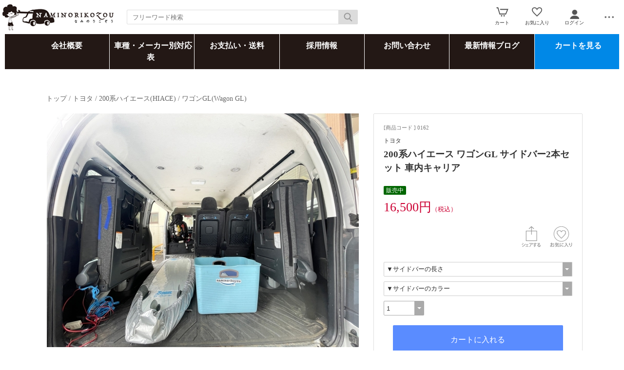

--- FILE ---
content_type: text/html; charset=UTF-8
request_url: https://www.naminorikozou.jp/esp/prd0162.html
body_size: 19776
content:
<!doctype html><html><head><meta charset="UTF-8">
<meta name="viewport" content="width=device-width">
<meta http-equiv="content-script-type" content="text/javascript">
<title>200系ハイエース ワゴンGL サイドバー2本セット 車内キャリア｜NAMINORIKOZOU（株）NKC</title>

<link rel="stylesheet" href="https://v5.eshop-do.com/esp_lib/css/import.css?n=1" type="text/css" media="all"><link rel="stylesheet" href="https://v5.eshop-do.com/esp_lib/css/t-news.css" type="text/css" media="all"><style>
@media (min-width: 750px) {
.container { padding-left: 20px; }
}
</style>
<link rel="stylesheet" href="https://v5.eshop-do.com/esp_lib/css/swiper.min.css" type="text/css" media="all"><script type="text/javascript" src="https://v5.eshop-do.com/esp_lib/js/jquery.min.js" charset="UTF-8"></script>
<script type="text/javascript" src="https://v5.eshop-do.com/esp_lib/js/iscroll.min.js" charset="UTF-8"></script>
<style>
/* PC */
@media screen and (min-width:750px) {
.free-top_bnr{
text-align:center;
}
.free-top_bnr img.ftb + img.ftb{
margin-left:15px;
}

.before__after .main__title {
text-align:center;
padding:15px;
background:#222;
color:#fff;
font-size:40px;
font-weight:bold;
line-height:1.2;
}

.before__after .main__title span{
font-size:25px;
letter-spacing:1.4;
}

.b__a_cont{
margin:15px 0 10px;
font-size:24px;
text-align:center;
}

.b__a_cont img{
margin-top:15px;
}

.b__a_cont span{
font-size:14px;
}

.b__a_contL{
margin-top:30px;
font-size:33px;
text-align:center;
}

.contact_info{
background: #fff8f3;
padding: 15px 10px;
text-align: center;
border: 4px solid #ffb47e;
line-height:1.7;
}

.maker_menu{
background:#f9f9f9;
}

.maker_menu .maker_menu_ttl{
font-weight:bold;
padding: 10px 0;
text-align: center;
background: #eee;
}

.maker_menu ul{
margin:0;
padding:0;
}

.maker_menu ul li +li{
border-top:2px solid #fff;
}

.maker_menu ul li a{
display:block;
padding:15px 10px 15px 20px;
color:#333;
position:relative;
}

.maker_menu ul li a:after{
content: "";
position: absolute;
top: 50%;
right: 22px;
width: 4px;
height: 4px;
border-top: solid 2px #444;
border-right: solid 2px #444;
transform: translateY(-50%) rotate(45deg);
}

.maker_menu ul li a:hover{
text-decoration:none;
background:#fefefe;
transition:.4s;
}

.postage{
background: #f2fbff;
padding: 15px;
border: 4px solid #85d9ff;
}

.postage p{
font-size:14px;
font-weight:bold;
border-bottom: 1px dashed #4dc8ff;
margin-bottom: 9px;
padding-bottom: 5px;
}

.postage span{
line-height:1.7;
}

select.select-op-01{
padding:0 20px 0 5px !important;
}
}

/* スマホ */
@media screen and (max-width:749px) {
.free-top_bnr{
text-align:center;
display:flex;
justify-content: space-between;
}

.free-top_bnr img{
width:24.4%;
}

.before__after .main__title {
text-align:center;
padding:15px;
background:#222;
color:#fff;
font-size:20px;
font-weight:bold;
line-height:1.2;
}

.before__after .main__title span{
font-size:17px;
letter-spacing:1.4;
}

.b__a_cont{
margin:10px 0 10px;
padding:0 10px;
font-size:17px;
text-align:center;
}

.b__a_cont img{
margin-top:10px;
}

.b__a_cont span{
font-size:13px;
}

.b__a_contL{
margin-top:22px;
padding:0 10px;
font-size:23px;
text-align:center;
}

select.select-op-01 {
padding: 0 20px 0 5px !important;
}
.accordion-menu {
  max-height: 100vh !important;
}
}

</style><meta name="description" content="NAMINORIKOZOU 200系ハイエース ワゴンGL サイドバー 車内キャリアのページです。">
<script type="text/javascript" src="https://v5.eshop-do.com/esp_lib/js/pagetop.js" charset="UTF-8"></script>
<script src="https://v5.eshop-do.com/esp_lib/js/effect.js" charset="UTF-8"></script>
<script src="https://v5.eshop-do.com/esp_lib/js/swiper.min.js" charset="UTF-8"></script><script src="https://v5.eshop-do.com/esp_lib/js/fm_chk.js" charset="UTF-8"></script><script src="https://v5.eshop-do.com/esp_lib/js/product.js" charset="UTF-8"></script>
</head>

<body>

<!--######### wrapper #########-->
<div id="wrapper">

	<!--######### header #########-->
	<header class="header">
	
		<div class="wrap_header">
			<div class="header_logo">
				<a href="https://www.naminorikozou.jp/"><img src="/esp_img/main_logo.png"></a>			</div>
		</div>
		
					<!-- 商品検索 -->
			<div id="hItemSearch" class="ab1-def_hItemSearch clearfix">
				<form name="fm_psearch" action="/esp/shop" method="post">
				
					<p id="hKeyword"><input type="text" name="key" value="" id="searchText" placeholder="フリーワード検索" autocomplete="off" class="def ab1-def_searchText"></p>
					<p id="hSubmit" class="hBtn ab1-def_hSubmit"><input type="submit" value="" title="検索"></p>
					<input type="hidden" name="sid" value="ns62859">
					<input type="hidden" name="sch_flg" value="1">
					
										
				</form>
			</div>		
			<!-- / 商品検索 -->	
				
		<!-- アイコン -->
		<ul class="headerMenu">
			
			<li class="popMenu cart-mleft">

				<form name="fm_vcart1" action="https://v5.eshop-do.com/program/cart/cart.php" method="post">
				<input type="image" src="/esp_img/lib/icon_cart.png" id="cartLinkIcon" alt="ショッピングカートの中身">
				<input type="hidden" name="sid" value="ns62859">
				<input type="hidden" name="esp_odno" value="72266290012947">
				<input type="hidden" name="esp_guest_id" value="gst0783381387">
				<input type="hidden" name="mc" value="">
				<input type="hidden" name="sd" value="">
				<input type="hidden" name="em" value="">
				</form>
								<span class="count count_cart" id="ViewCartPnum" style="display:none"></span>
				<p class="icon_cart-txt">カート</p>
				<div class="header-menu_pop cart_adjust">
					<form name="fm_vcart2" action="https://v5.eshop-do.com/program/cart/cart.php" method="post">
					
					<div id="CartMesBox1" style="display:none">
						<p class="popCart-txt">カートに<span><span id="FixCartPnum"></span>件の</span>商品が入っています</p>
						<input type="submit" value="ショッピングカートを見る" class="popCart-bt">
						<input type="hidden" name="sid" value="ns62859">
						<input type="hidden" name="esp_odno" value="72266290012947">
						<input type="hidden" name="esp_guest_id" value="gst0783381387">
						<input type="hidden" name="mc" value="">
						<input type="hidden" name="sd" value="">
						<input type="hidden" name="em" value="">
					</div>
					
					<div id="CartMesBox2" style="display:block">
						<p class="popCart-txt">ショッピングカートは空です</p>
					</div>
					
					<input type="hidden" id="CartPnum" value="">

				</div>
			</li>		
		
			<li class="popMenu fav-mleft">
				<form name="fm_recome1" action="/esp/shop" method="post">
				<input type="image" src="/esp_img/lib/icon_heart.png" id="RecmLinkIcon" alt="お気に入り商品">
				<input type="hidden" name="sid" value="ns62859"><input type="hidden" name="RecList" value="1">
				</form>
								<span class="count count_favorite" id="ViewRecmNum" style="display:none"></span>
				<p class="icon_favorite-txt"">お気に入り</p>
				<div class="header-menu_pop favorite_adjust">
					<form name="fm_recome2" action="/esp/shop" method="post">
					
										<div id="RecmMesBox1" style="display:none">
						<p class="popCart-txt">お気に入り商品が<span id="FixRecmNum"></span>件あります</p>
						<input type="submit" value="お気に入り商品を見る" class="popFavorite-bt">
						<input type="hidden" name="sid" value="ns62859">
						<input type="hidden" name="RecList" value="1">
						<input type="hidden" id="RecmCnt" value="">
					</div>
					
					<div id="RecmMesBox2" style="display:block">
						<p class="popCart-txt">お気に入り商品はまだありません</p>
						<input type="hidden" id="RecmCnt" value="0">
					</div>

					</form>
				</div>
			</li>		

	
							<li class="popMenu">
					<a href="/esp/shop?login=1"><img src="/esp_img/lib/icon_login.png" alt="ログイン"></a>										<p class="icon_login-txt">ログイン</p>
					<div class="header-menu_pop login_adjust">
						<p class="popLogin-txt"><a href="/esp/shop?login=1">ログイン</a></p>
						<p class="popLogin-txt"><a href="/esp/shop?regist=1">新規登録</a></p>					</div>
				</li>
				
						<li class="popMenu edge-img">
				<a  class="no-link dotmenu" href="#"><img src="/esp_img/lib/icon_dotted.png"></a>
				<p class="icon_menu-txt" style="margin-bottom:4px;"></p>
				<div class="header-menu_pop menu_adjust">
					<p class="list-hdmn1"><a href="https://www.naminorikozou.jp/esp/shop?cid=ftmn&ft_id=qs">お問い合わせ</a></p><p class="list-hdmn1"><a href="/esp/shop?cid=hdmn&hd_id=ac">お支払い方法</a></p>				</div>
			</li>
		</ul>
		<!-- / アイコン -->

		<!--######### スマホ用  ハンバーガーMENU #########-->
		
<div class="sm_cat-menu sm_view">

	<header role="banner">
		<button type="button" class="drawer-toggle drawer-hamburger">
			<span class="sr-only"></span>
			<span id="HamIcon" class="drawer-hamburger-icon"></span>
		</button>
	</header>
	
	<div class="accordion-menu" id="SmartActMenu">
		<a href="/esp/shop"><p class="menu1">トップ</p></a>
		<p class="menu1 ac1">アシストグリップ(手すり)に取り付ける</p><ul class="inner"><a href="/esp/5-0-0/"><li class="menu2">アシストグリップ(手すり)に取り付けるをすべて見る...</li></a><a href="/esp/5-120-0/"><li class="menu3">CAPタイプ</li></a><a href="/esp/5-349-0/"><li class="menu3">ハイルーフ金具</li></a><a href="/esp/5-119-0/"><li class="menu3">固定金具式タイプ</li></a><a href="/esp/5-121-0/"><li class="menu3">高低ワンタッチバー</li></a></ul><a href="/esp/100-0-0/"><p class="menu1">サイドバーに取り付ける(スライドバーを追加する)</p></a><p class="menu1 ac1">トヨタ</p><ul class="inner"><a href="/esp/71-0-0/"><li class="menu2">トヨタをすべて見る...</li></a><a href="/esp/71-132-0/"><li class="menu3">100系ハイエース(HIACE)</li></a><a href="/esp/71-133-0/"><li class="menu3">200系ハイエース(HIACE)</li></a><a href="/esp/71-453-0/"><li class="menu3">4ランナー(4Runner)</li></a><a href="/esp/71-362-0/"><li class="menu3">bB</li></a><a href="/esp/71-205-0/"><li class="menu3">FJクルーザー（FJ CRUISER）</li></a><a href="/esp/71-206-0/"><li class="menu3">RAV4</li></a><a href="/esp/71-153-0/"><li class="menu3">アイシス（ISIS）</li></a><a href="/esp/71-154-0/"><li class="menu3">アクア（AQUA）</li></a><a href="/esp/71-155-0/"><li class="menu3">アルファード/ヴェルファイア（ALPHARD/VELLFIRE）</li></a><a href="/esp/71-363-0/"><li class="menu3">イスト(IST)</li></a><a href="/esp/71-185-0/"><li class="menu3">ウイッシュ（WISH）</li></a><a href="/esp/71-187-0/"><li class="menu3">エスクァイア (ESQUIRE) </li></a><a href="/esp/71-188-0/"><li class="menu3">エスティマ（ESTIMA）</li></a><a href="/esp/71-364-0/"><li class="menu3">カムリグラシアステーションワゴン(CAMRY GRACIA STATIONWAGON)</li></a><a href="/esp/71-365-0/"><li class="menu3">カリーナサーフ(CARINA SURF)</li></a><a href="/esp/71-366-0/"><li class="menu3">カルディナ(CALDINA)</li></a><a href="/esp/71-367-0/"><li class="menu3">カローラ スパシオ (COROLLA SPACiO)</li></a><a href="/esp/71-370-0/"><li class="menu3">カローラ ワゴン(COROLLA WAGON)</li></a><a href="/esp/71-368-0/"><li class="menu3">カローラツーリング(COROLLA TOURING)</li></a><a href="/esp/71-189-0/"><li class="menu3">カローラフィールダー（COROLLA FIELDER）</li></a><a href="/esp/71-369-0/"><li class="menu3">カローラルミオン(COROLLA RUMION)</li></a><a href="/esp/71-371-0/"><li class="menu3">ガイア(GAIA)</li></a><a href="/esp/71-190-0/"><li class="menu3">クラウンエステート（CROWN ESTATE）</li></a><a href="/esp/71-372-0/"><li class="menu3">クルーガー(KLUGER)</li></a><a href="/esp/71-373-0/"><li class="menu3">グランドハイエース(GRAND HIACE)</li></a><a href="/esp/71-374-0/"><li class="menu3">グランビア(GRANVIA)</li></a><a href="/esp/71-191-0/"><li class="menu3">サクシード（SUCCEED）</li></a><a href="/esp/71-343-0/"><li class="menu3">シエナ(SIENNA)</li></a><a href="/esp/71-192-0/"><li class="menu3">シエンタ（SIENTA）</li></a><a href="/esp/71-375-0/"><li class="menu3">セプターステーションワゴン(SCEPTER_STATIONWAGON)</li></a><a href="/esp/71-376-0/"><li class="menu3">タウンエース ノア(TOWNACE NOAH)</li></a><a href="/esp/71-377-0/"><li class="menu3">タウンエースワゴン(TOWNACE WAGON)</li></a><a href="/esp/71-193-0/"><li class="menu3">タウンエース（TOWNACE）</li></a><a href="/esp/71-194-0/"><li class="menu3">タンク（TANK）</li></a><a href="/esp/71-378-0/"><li class="menu3">ツーリングハイエース（TOURING HIACE）</li></a><a href="/esp/71-379-0/"><li class="menu3">ナディア(NADIA)</li></a><a href="/esp/71-195-0/"><li class="menu3">ノア（NOAH）</li></a><a href="/esp/71-196-0/"><li class="menu3">ハイラックス サーフ（HILUX SURF）</li></a><a href="/esp/71-197-0/"><li class="menu3">ハリアー（HARRIER）</li></a><a href="/esp/71-340-0/"><li class="menu3">ピクシスバン(PIXIS VAN)</li></a><a href="/esp/71-341-0/"><li class="menu3">ピクシスメガ(PIXIS MEGA)</li></a><a href="/esp/71-380-0/"><li class="menu3">ファンカーゴ(FUNCARGO)</li></a><a href="/esp/71-198-0/"><li class="menu3">プリウス&alpha;（PRIUS ALPHA）</li></a><a href="/esp/71-199-0/"><li class="menu3">プロボックス（PROBOX）</li></a><a href="/esp/71-314-0/"><li class="menu3">ポルテ(PORTE)</li></a><a href="/esp/71-381-0/"><li class="menu3">マークIIクオリス(MARK Ⅱ QUALIS)</li></a><a href="/esp/71-382-0/"><li class="menu3">マークIIブリット(MARK II BLIT)</li></a><a href="/esp/71-383-0/"><li class="menu3">マークXジオ(MARK X ZiO)</li></a><a href="/esp/71-200-0/"><li class="menu3">ヤリスクロス（YARiS CROSS）</li></a><a href="/esp/71-201-0/"><li class="menu3">ライズ（RAIZE）</li></a><a href="/esp/71-202-0/"><li class="menu3">ライトエース（LITEACE）</li></a><a href="/esp/71-384-0/"><li class="menu3">ラウム(RAUM)</li></a><a href="/esp/71-385-0/"><li class="menu3">ラクティス(RACTIS)</li></a><a href="/esp/71-203-0/"><li class="menu3">ランドクルーザー300（LAND CRUISER 300）</li></a><a href="/esp/71-459-0/"><li class="menu3">ランドクルーザー70（LAND CRUISER 70）</li></a><a href="/esp/71-460-0/"><li class="menu3">ランドクルーザープラド（LAND CRUISER PRADO）</li></a><a href="/esp/71-204-0/"><li class="menu3">ルーミー（ROOMY）</li></a><a href="/esp/71-386-0/"><li class="menu3">レジアス(REGIUS)</li></a><a href="/esp/71-387-0/"><li class="menu3">ヴァンガード(VANGUARD)</li></a><a href="/esp/71-186-0/"><li class="menu3">ヴォクシー（VOXY）</li></a></ul><p class="menu1 ac1">日産</p><ul class="inner"><a href="/esp/72-0-0/"><li class="menu2">日産をすべて見る...</li></a><a href="/esp/72-136-0/"><li class="menu3">NV100クリッパー</li></a><a href="/esp/72-219-0/"><li class="menu3">NV150 ADバン</li></a><a href="/esp/72-135-0/"><li class="menu3">NV200バネット</li></a><a href="/esp/72-134-0/"><li class="menu3">NV350キャラバン</li></a><a href="/esp/72-388-0/"><li class="menu3">アベニール(AVENIR)</li></a><a href="/esp/72-207-0/"><li class="menu3">アリア（ARIYA）</li></a><a href="/esp/72-389-0/"><li class="menu3">ウイングロード(WINGROAD)</li></a><a href="/esp/72-208-0/"><li class="menu3">エクストレイル(X-TRAIL)</li></a><a href="/esp/72-209-0/"><li class="menu3">エルグランド(ELGRAND)</li></a><a href="/esp/72-210-0/"><li class="menu3">キックス (XIX、KYXX、KIX、KICKS) </li></a><a href="/esp/72-211-0/"><li class="menu3">キューブ(CUBE)</li></a><a href="/esp/72-390-0/"><li class="menu3">グロリアワゴン(GLORIA WAGON)</li></a><a href="/esp/72-212-0/"><li class="menu3">サクラ(SAKURA)</li></a><a href="/esp/72-391-0/"><li class="menu3">サファリ(SAFARI)</li></a><a href="/esp/72-392-0/"><li class="menu3">スカイラインワゴン(SKYLINEWAGON)</li></a><a href="/esp/72-393-0/"><li class="menu3">ステージア(STAGEA)</li></a><a href="/esp/72-394-0/"><li class="menu3">セドリックワゴン(CEDRICWAGON)</li></a><a href="/esp/72-395-0/"><li class="menu3">セフィーロワゴン(CEFIROWAGON)</li></a><a href="/esp/72-213-0/"><li class="menu3">セレナ(SERENA)</li></a><a href="/esp/72-396-0/"><li class="menu3">ティーダ(TIIDA)</li></a><a href="/esp/72-397-0/"><li class="menu3">ティーノ(TINO)</li></a><a href="/esp/72-398-0/"><li class="menu3">テラノ(TERRANO)/テラノ レグラス(TERRANO REGULUS)</li></a><a href="/esp/72-215-0/"><li class="menu3">デイズ ルークス（DAYZ ROOX）</li></a><a href="/esp/72-214-0/"><li class="menu3">デイズ(DAYZ)</li></a><a href="/esp/72-399-0/"><li class="menu3">デュアリス(DUALIS)</li></a><a href="/esp/72-216-0/"><li class="menu3">ノート(NOTE)</li></a><a href="/esp/72-400-0/"><li class="menu3">バサラ(BASSARA)</li></a><a href="/esp/72-457-0/"><li class="menu3">バネットバン(VANETTE VAN)</li></a><a href="/esp/72-401-0/"><li class="menu3">ブルーバードワゴン(BLUEBIRDWAGON)</li></a><a href="/esp/72-402-0/"><li class="menu3">プレサージュ(PRESAGE)</li></a><a href="/esp/72-403-0/"><li class="menu3">プレーリー(PRAIRIE)</li></a><a href="/esp/72-218-0/"><li class="menu3">ムラーノ(MURANO)</li></a><a href="/esp/72-404-0/"><li class="menu3">モコ(MOCO)</li></a><a href="/esp/72-405-0/"><li class="menu3">ラシーン(RASHEEN)</li></a><a href="/esp/72-406-0/"><li class="menu3">ラフェスタ(LAFESTA)</li></a><a href="/esp/72-407-0/"><li class="menu3">ラルゴ(LARGO)</li></a><a href="/esp/72-408-0/"><li class="menu3">リバティ(LIBERTY)</li></a><a href="/esp/72-217-0/"><li class="menu3">リーフ(LEAF)</li></a><a href="/esp/72-409-0/"><li class="menu3">ルークス(ROOX)</li></a></ul><p class="menu1 ac1">三菱</p><ul class="inner"><a href="/esp/73-0-0/"><li class="menu2">三菱をすべて見る...</li></a><a href="/esp/73-338-0/"><li class="menu3">ekクロス(ek X)</li></a><a href="/esp/73-339-0/"><li class="menu3">ekスペース(ek SPACE)</li></a><a href="/esp/73-410-0/"><li class="menu3">RVR</li></a><a href="/esp/73-233-0/"><li class="menu3">アウトランダー(OUTLANDER)</li></a><a href="/esp/73-234-0/"><li class="menu3">エクリプスクロス(ECLIPSE CROSS)</li></a><a href="/esp/73-411-0/"><li class="menu3">グランディス(GRANDIS)</li></a><a href="/esp/73-412-0/"><li class="menu3">コルト (COLT)</li></a><a href="/esp/73-413-0/"><li class="menu3">シャリオ(CHARIOT)</li></a><a href="/esp/73-414-0/"><li class="menu3">シャリオグランディス(CHARIOT GRANDIS)</li></a><a href="/esp/73-235-0/"><li class="menu3">タウンボックス(TOWN BOX)</li></a><a href="/esp/73-415-0/"><li class="menu3">ディオン(DION)</li></a><a href="/esp/73-236-0/"><li class="menu3">デリカ D:2 (DELICA D:2)</li></a><a href="/esp/73-237-0/"><li class="menu3">デリカ D:5 (DELICA D:5)</li></a><a href="/esp/73-461-0/"><li class="menu3">デリカバン(DELICA VAN)</li></a><a href="/esp/73-238-0/"><li class="menu3">デリカミニ(DELICA MINI)</li></a><a href="/esp/73-416-0/"><li class="menu3">トッポBJ(Toppo BJ)</li></a><a href="/esp/73-239-0/"><li class="menu3">トライトン(TRITON)</li></a><a href="/esp/73-240-0/"><li class="menu3">パジェロ(PAJERO)</li></a><a href="/esp/73-241-0/"><li class="menu3">パジェロミニ(PAJERO MINI)</li></a><a href="/esp/73-242-0/"><li class="menu3">ミニキャブバン(MINICAB)</li></a><a href="/esp/73-433-0/"><li class="menu3">ランサーカーゴ(LANCER CARGO)</li></a></ul><p class="menu1 ac1">ホンダ</p><ul class="inner"><a href="/esp/74-0-0/"><li class="menu2">ホンダをすべて見る...</li></a><a href="/esp/74-417-0/"><li class="menu3">S-MX</li></a><a href="/esp/74-230-0/"><li class="menu3">WR-V</li></a><a href="/esp/74-229-0/"><li class="menu3">ZR-V</li></a><a href="/esp/74-418-0/"><li class="menu3">アクティバン(ACTY VAN)</li></a><a href="/esp/74-419-0/"><li class="menu3">アコード ツアラー(ACCORD TOURER)/アコード ワゴン(ACCORD WAGON)</li></a><a href="/esp/74-420-0/"><li class="menu3">アヴァンシア(AVANCIER)</li></a><a href="/esp/74-421-0/"><li class="menu3">エアウェイブ(AIRWAVE)</li></a><a href="/esp/74-220-0/"><li class="menu3">エヌバン(N-VAN)</li></a><a href="/esp/74-221-0/"><li class="menu3">エヌボックス(Ｎ-BOX)</li></a><a href="/esp/74-441-0/"><li class="menu3">エヌボックススラッシュ(Ｎ-BOX/)</li></a><a href="/esp/74-440-0/"><li class="menu3">エヌボックスプラス(Ｎ-BOX+)</li></a><a href="/esp/74-222-0/"><li class="menu3">エヌワゴン(N-WAGON)</li></a><a href="/esp/74-223-0/"><li class="menu3">エヌワン(N-ONE)</li></a><a href="/esp/74-422-0/"><li class="menu3">エリシオン(ELYSION)</li></a><a href="/esp/74-423-0/"><li class="menu3">エレメント(ELEMENT)</li></a><a href="/esp/74-225-0/"><li class="menu3">オデッセイ(ODYSSEY)</li></a><a href="/esp/74-226-0/"><li class="menu3">ステップワゴン(STEP WAGON)</li></a><a href="/esp/74-424-0/"><li class="menu3">ストリーム(STREAM)</li></a><a href="/esp/74-313-0/"><li class="menu3">バモス(VAMOS)/バモスホビオ(VAMOS HOBIO)</li></a><a href="/esp/74-228-0/"><li class="menu3">フィット(FIT)</li></a><a href="/esp/74-425-0/"><li class="menu3">フィットシャトル(FIT SHUTTLE)</li></a><a href="/esp/74-227-0/"><li class="menu3">フリード(FREED)</li></a><a href="/esp/74-426-0/"><li class="menu3">ライフ(LIFE)</li></a><a href="/esp/74-224-0/"><li class="menu3">ヴェゼル(VEZEL)</li></a></ul><p class="menu1 ac1">マツダ</p><ul class="inner"><a href="/esp/75-0-0/"><li class="menu2">マツダをすべて見る...</li></a><a href="/esp/75-255-0/"><li class="menu3">CX-3</li></a><a href="/esp/75-258-0/"><li class="menu3">CX-30</li></a><a href="/esp/75-256-0/"><li class="menu3">CX-5/CX-8</li></a><a href="/esp/75-259-0/"><li class="menu3">CX-60</li></a><a href="/esp/75-261-0/"><li class="menu3">MAZDA 6 WAGON</li></a><a href="/esp/75-260-0/"><li class="menu3">MX-30</li></a><a href="/esp/75-243-0/"><li class="menu3">アテンザワゴン(ATENZA WAGON)</li></a><a href="/esp/75-252-0/"><li class="menu3">キャロル(CAROL)</li></a><a href="/esp/75-244-0/"><li class="menu3">スクラムバン・ワゴン(SCRAM VAN・WAGON)</li></a><a href="/esp/75-245-0/"><li class="menu3">ビアンテ(BIANTE)</li></a><a href="/esp/75-246-0/"><li class="menu3">ファミリアバン(FAMILIA VAN)</li></a><a href="/esp/75-247-0/"><li class="menu3">フレア(FLAIR)</li></a><a href="/esp/75-249-0/"><li class="menu3">フレアクロスオーバー(FLAIR CROSSOVER)</li></a><a href="/esp/75-248-0/"><li class="menu3">フレアワゴン(FLAIR WAGON)</li></a><a href="/esp/75-250-0/"><li class="menu3">ボンゴバン(BONGO VAN)</li></a><a href="/esp/75-251-0/"><li class="menu3">ボンゴブローニイバン(BONGO BRAWNY VAN)</li></a></ul><p class="menu1 ac1">スバル</p><ul class="inner"><a href="/esp/76-0-0/"><li class="menu2">スバルをすべて見る...</li></a><a href="/esp/76-263-0/"><li class="menu3">インプレッサ(IMPREZA)</li></a><a href="/esp/76-443-0/"><li class="menu3">エクシーガ(EXIGA)</li></a><a href="/esp/76-264-0/"><li class="menu3">クロストレック(CROSSTREK)</li></a><a href="/esp/76-348-0/"><li class="menu3">サンバーバン(SAMBAR VAN)</li></a><a href="/esp/76-436-0/"><li class="menu3">シフォン(CHIFFON)</li></a><a href="/esp/76-265-0/"><li class="menu3">ジャスティ(JUSTY)</li></a><a href="/esp/76-266-0/"><li class="menu3">ソルテラ(SOLTERRA)</li></a><a href="/esp/76-438-0/"><li class="menu3">ディアス(DIAS)</li></a><a href="/esp/76-442-0/"><li class="menu3">ドミンゴ(DOMINGO)</li></a><a href="/esp/76-272-0/"><li class="menu3">フォレスター(FORESTER)</li></a><a href="/esp/76-427-0/"><li class="menu3">プレオ(PLEO)</li></a><a href="/esp/76-267-0/"><li class="menu3">レイバック(LAYBACK)</li></a><a href="/esp/76-268-0/"><li class="menu3">レガシィアウトバック(LEGACY OUTBACK)</li></a><a href="/esp/76-269-0/"><li class="menu3">レガシィツーリングワゴンBP5(LEGACY TOURING WAGON BP5)</li></a><a href="/esp/76-271-0/"><li class="menu3">レックス(REX)</li></a><a href="/esp/76-270-0/"><li class="menu3">レヴォーグ(LEVORG)</li></a></ul><p class="menu1 ac1">スズキ</p><ul class="inner"><a href="/esp/77-0-0/"><li class="menu2">スズキをすべて見る...</li></a><a href="/esp/77-273-0/"><li class="menu3">アルト(ALTO)</li></a><a href="/esp/77-282-0/"><li class="menu3">イグニス(IGNIS)</li></a><a href="/esp/77-283-0/"><li class="menu3">エスクード(ESCUDO)</li></a><a href="/esp/77-284-0/"><li class="menu3">エブリイ(EVERY)</li></a><a href="/esp/77-285-0/"><li class="menu3">クロスビー(X BEE)</li></a><a href="/esp/77-286-0/"><li class="menu3">ジムニー(JIMNY)</li></a><a href="/esp/77-287-0/"><li class="menu3">ジムニーシエラ(JIMNY SIERA)</li></a><a href="/esp/77-288-0/"><li class="menu3">スイフト(SWIFT)</li></a><a href="/esp/77-289-0/"><li class="menu3">スペーシア/カスタム/ギア/ベース(SPACIA)</li></a><a href="/esp/77-290-0/"><li class="menu3">ソリオ(SOLIO)</li></a><a href="/esp/77-291-0/"><li class="menu3">ハスラー(HUSTLER)</li></a><a href="/esp/77-292-0/"><li class="menu3">パレット(PALLET)</li></a><a href="/esp/77-293-0/"><li class="menu3">ラパン(LAPIN)</li></a><a href="/esp/77-294-0/"><li class="menu3">ランディ(LANDY)</li></a><a href="/esp/77-295-0/"><li class="menu3">ワゴンR(WAGON R)</li></a><a href="/esp/77-296-0/"><li class="menu3">ワゴンRスマイル(WAGON R SMILE)</li></a></ul><p class="menu1 ac1">ダイハツ</p><ul class="inner"><a href="/esp/78-0-0/"><li class="menu2">ダイハツをすべて見る...</li></a><a href="/esp/78-298-0/"><li class="menu3">アトレー(ATRAI)</li></a><a href="/esp/78-299-0/"><li class="menu3">ウェイク(WAKE)</li></a><a href="/esp/78-300-0/"><li class="menu3">キャスト(CAST)</li></a><a href="/esp/78-301-0/"><li class="menu3">グランマックスカーゴ(GRAN MAX)</li></a><a href="/esp/78-302-0/"><li class="menu3">シャレード(CHARADE)</li></a><a href="/esp/78-303-0/"><li class="menu3">タフト(TAFT)</li></a><a href="/esp/78-304-0/"><li class="menu3">タント/タントファンクロス/タントカスタム(TANTO FUN CROSS/TANTO CUSTOM</li></a><a href="/esp/78-306-0/"><li class="menu3">トール(THOR)</li></a><a href="/esp/78-307-0/"><li class="menu3">ハイゼット(HIJET)</li></a><a href="/esp/78-308-0/"><li class="menu3">ミラ(MIRA)</li></a><a href="/esp/78-309-0/"><li class="menu3">ミライース(Mira e:S)</li></a><a href="/esp/78-310-0/"><li class="menu3">ムーブ(MOVE)</li></a><a href="/esp/78-311-0/"><li class="menu3">ムーブキャンバス(MOVE CANBUS)</li></a><a href="/esp/78-312-0/"><li class="menu3">ロッキー(ROCKY)</li></a></ul><p class="menu1 ac1">いすゞ</p><ul class="inner"><a href="/esp/79-0-0/"><li class="menu2">いすゞをすべて見る...</li></a><a href="/esp/79-262-0/"><li class="menu3">コモ(COMO)</li></a></ul><p class="menu1 ac1">レクサス</p><ul class="inner"><a href="/esp/80-0-0/"><li class="menu2">レクサスをすべて見る...</li></a><a href="/esp/80-345-0/"><li class="menu3">GX</li></a><a href="/esp/80-347-0/"><li class="menu3">LM</li></a><a href="/esp/80-344-0/"><li class="menu3">LX</li></a><a href="/esp/80-346-0/"><li class="menu3">RX</li></a></ul><p class="menu1 ac1">アウディ</p><ul class="inner"><a href="/esp/85-0-0/"><li class="menu2">アウディをすべて見る...</li></a><a href="/esp/85-451-0/"><li class="menu3">Q7</li></a><a href="/esp/85-452-0/"><li class="menu3">Q8</li></a></ul><p class="menu1 ac1">メルセデスベンツ</p><ul class="inner"><a href="/esp/81-0-0/"><li class="menu2">メルセデスベンツをすべて見る...</li></a><a href="/esp/81-137-0/"><li class="menu3">A class</li></a><a href="/esp/81-138-0/"><li class="menu3">B class</li></a><a href="/esp/81-139-0/"><li class="menu3">C class</li></a><a href="/esp/81-140-0/"><li class="menu3">E class</li></a><a href="/esp/81-144-0/"><li class="menu3">G class</li></a><a href="/esp/81-141-0/"><li class="menu3">GLE class</li></a><a href="/esp/81-142-0/"><li class="menu3">GLS class</li></a><a href="/esp/81-143-0/"><li class="menu3">GL・ML class</li></a><a href="/esp/81-146-0/"><li class="menu3">R class</li></a><a href="/esp/81-147-0/"><li class="menu3">V class</li></a><a href="/esp/81-149-0/"><li class="menu3">ビアノ(VIANO)</li></a></ul><a href="/esp/90-0-0/"><p class="menu1">オペル</p></a><p class="menu1 ac1">シボレー</p><ul class="inner"><a href="/esp/83-0-0/"><li class="menu2">シボレーをすべて見る...</li></a><a href="/esp/83-360-0/"><li class="menu3">ASTRO(アストロ)</li></a><a href="/esp/83-359-0/"><li class="menu3">EXPRESS EXPLORER(エクスプレス・エクスプローラー)</li></a><a href="/esp/83-361-0/"><li class="menu3">TAHOE(タホ)</li></a></ul><p class="menu1 ac1">シトロエン</p><ul class="inner"><a href="/esp/98-0-0/"><li class="menu2">シトロエンをすべて見る...</li></a><a href="/esp/98-455-0/"><li class="menu3">ベルランゴ(BERLINGO)</li></a></ul><a href="/esp/92-0-0/"><p class="menu1">ジープ</p></a><a href="/esp/91-0-0/"><p class="menu1">ダッジ</p></a><p class="menu1 ac1">フィアット</p><ul class="inner"><a href="/esp/94-0-0/"><li class="menu2">フィアットをすべて見る...</li></a><a href="/esp/94-454-0/"><li class="menu3">ドブロ(DOBL&Ograve;)</li></a></ul><a href="/esp/93-0-0/"><p class="menu1">フォード</p></a><p class="menu1 ac1">フォルクスワーゲン</p><ul class="inner"><a href="/esp/86-0-0/"><li class="menu2">フォルクスワーゲンをすべて見る...</li></a><a href="/esp/86-350-0/"><li class="menu3">ID.4</li></a><a href="/esp/86-352-0/"><li class="menu3">T-Roc</li></a><a href="/esp/86-358-0/"><li class="menu3">アルテオンシューティングブレーク(AETRON SHOOTING BRAKE)</li></a><a href="/esp/86-357-0/"><li class="menu3">ゴルフ トゥーラン(GOLF TOURAN)</li></a><a href="/esp/86-355-0/"><li class="menu3">ゴルフヴァリアント(GOLF VARIANT)</li></a><a href="/esp/86-353-0/"><li class="menu3">ティグアン(TIGUAN)</li></a><a href="/esp/86-356-0/"><li class="menu3">パサート(PASSAT)</li></a></ul><p class="menu1 ac1">プジョー</p><ul class="inner"><a href="/esp/87-0-0/"><li class="menu2">プジョーをすべて見る...</li></a><a href="/esp/87-456-0/"><li class="menu3">リフター(RIFTER)</li></a></ul><p class="menu1 ac1">ボルボ</p><ul class="inner"><a href="/esp/82-0-0/"><li class="menu2">ボルボをすべて見る...</li></a><a href="/esp/82-450-0/"><li class="menu3">850</li></a><a href="/esp/82-449-0/"><li class="menu3">940</li></a><a href="/esp/82-448-0/"><li class="menu3">V50</li></a><a href="/esp/82-447-0/"><li class="menu3">V60</li></a><a href="/esp/82-446-0/"><li class="menu3">V70</li></a><a href="/esp/82-445-0/"><li class="menu3">V90</li></a><a href="/esp/82-444-0/"><li class="menu3">XC</li></a></ul><p class="menu1 ac1">ランドローバー</p><ul class="inner"><a href="/esp/88-0-0/"><li class="menu2">ランドローバーをすべて見る...</li></a><a href="/esp/88-431-0/"><li class="menu3">ディスカバリー(DISCOVERY)</li></a><a href="/esp/88-432-0/"><li class="menu3">ディフェンダー(DEFENDER)</li></a></ul><p class="menu1 ac1">ルノー</p><ul class="inner"><a href="/esp/89-0-0/"><li class="menu2">ルノーをすべて見る...</li></a><a href="/esp/89-297-0/"><li class="menu3">カングー(KANGOO)</li></a></ul><a href="/esp/84-0-0/"><p class="menu1">BMW</p></a><a href="/esp/99-0-0/"><p class="menu1">ポルシェ</p></a><p class="menu1 ac1">取り付け方で選ぶ</p><ul class="inner"><a href="/esp/9-0-0/"><li class="menu2">取り付け方で選ぶをすべて見る...</li></a><a href="/esp/9-126-0/"><li class="menu3">カーゴネットホルダー(ドッグネット）を使う</li></a><a href="/esp/9-128-0/"><li class="menu3">サイドフレーム(天板と車壁の隙間)に引っ掛ける</li></a><a href="/esp/9-152-0/"><li class="menu3">セカンドグリップラック(2列目のアシストグリップでサイドフレームまたはサイドバーを取り付ける)</li></a><a href="/esp/9-131-0/"><li class="menu3">チャイルドシート金具を利用</li></a><a href="/esp/9-124-0/"><li class="menu3">ピラーガーニッシュ（車壁柱カバー）を使う</li></a><a href="/esp/9-129-0/"><li class="menu3">メクラ穴にCAPターンボルトで取り付ける</li></a><a href="/esp/9-127-0/"><li class="menu3">メクラ穴にターンナットで取り付ける</li></a><a href="/esp/9-463-0/"><li class="menu3">手すりと車壁のねじ穴を使う</li></a><a href="/esp/9-232-0/"><li class="menu3">斜め掛けタイプ(ロングボード・ショートボードなどの組み合わせ)</li></a><a href="/esp/9-151-0/"><li class="menu3">新2列タイプ(1列目と2列目のアシストグリップでサイドフレームを取り付ける)</li></a><a href="/esp/9-231-0/"><li class="menu3">着脱かんたんフック金具式タイプ(スキー・スノーボードなどシーズン用)</li></a><a href="/esp/9-150-0/"><li class="menu3">縦手すりを使う（縦グリップタイプ）</li></a><a href="/esp/9-123-0/"><li class="menu3">荷室の保護バーを使う</li></a><a href="/esp/9-125-0/"><li class="menu3">車壁のねじ穴を使う</li></a><a href="/esp/9-130-0/"><li class="menu3">車壁のメクラ穴をそのまま利用</li></a></ul><p class="menu1 ac1">1本タイプ/3本目追加バー</p><ul class="inner"><a href="/esp/18-0-0/"><li class="menu2">1本タイプ/3本目追加バーをすべて見る...</li></a><a href="/esp/18-335-0/"><li class="menu3">200系ハイエースDX</li></a><a href="/esp/18-336-0/"><li class="menu3">200系ハイエーススーパーGL</li></a><a href="/esp/18-337-0/"><li class="menu3">キャラバン350GX・DX</li></a><a href="/esp/18-334-0/"><li class="menu3">手すり・サイドバータイプ</li></a></ul><a href="/esp/97-0-0/"><p class="menu1">イレクター/スペーシアパイプ(28Φ)対応タイプ</p></a><a href="/esp/95-0-0/"><p class="menu1">カゴ/棚</p></a><p class="menu1 ac1">車内キャリア・オプション(延長ステー/バンドキット/パッド)</p><ul class="inner"><a href="/esp/23-0-0/"><li class="menu2">車内キャリア・オプション(延長ステー/バンドキット/パッド)をすべて見る...</li></a><a href="/esp/23-87-0/"><li class="menu3">延長ステー</li></a><a href="/esp/23-37-0/"><li class="menu3">ボードパッド</li></a><a href="/esp/23-38-0/"><li class="menu3">バンドキット</li></a></ul><p class="menu1 ac1">車用シートカバーなどアクセサリー</p><ul class="inner"><a href="/esp/26-0-0/"><li class="menu2">車用シートカバーなどアクセサリーをすべて見る...</li></a><a href="/esp/26-74-0/"><li class="menu3">ウェットスーツシートカバー</li></a><a href="/esp/26-73-0/"><li class="menu3">リアゲートアクセサリー</li></a><a href="/esp/26-75-0/"><li class="menu3">デカール</li></a></ul><p class="menu1 ac1">車内キャリア・バラ売りパーツ</p><ul class="inner"><a href="/esp/27-0-0/"><li class="menu2">車内キャリア・バラ売りパーツをすべて見る...</li></a><a href="/esp/27-430-0/"><li class="menu3">CAPパーツ</li></a><a href="/esp/27-435-0/"><li class="menu3">スライドバー単品</li></a></ul><a href="/esp/52-0-0/"><p class="menu1">工具・ツール</p></a><p class="menu1 ac1">サイドバータイプ〔車種別〕</p><ul class="inner"><a href="/esp/58-0-0/"><li class="menu2">サイドバータイプ〔車種別〕をすべて見る...</li></a><a href="/esp/58-428-0/"><li class="menu3">200系ハイエースDX</li></a><a href="/esp/58-434-0/"><li class="menu3">200系ハイエースコミューター・グランドキャビン</li></a><a href="/esp/58-315-0/"><li class="menu3">200系ハイエーススーパーGL</li></a><a href="/esp/58-316-0/"><li class="menu3">200系ハイエースワゴンGL</li></a><a href="/esp/58-329-0/"><li class="menu3">FJクルーザー</li></a><a href="/esp/58-321-0/"><li class="menu3">N-VAN</li></a><a href="/esp/58-326-0/"><li class="menu3">NV200Vバネットバン</li></a><a href="/esp/58-327-0/"><li class="menu3">NV200Wバネットワゴン</li></a><a href="/esp/58-318-0/"><li class="menu3">NV350キャラバンDX</li></a><a href="/esp/58-319-0/"><li class="menu3">NV350キャラバンDXハイルーフ</li></a><a href="/esp/58-317-0/"><li class="menu3">NV350キャラバンGX</li></a><a href="/esp/58-342-0/"><li class="menu3">アルファード/ヴェルファイア/ステップワゴン/エルグランド/セレナ</li></a><a href="/esp/58-333-0/"><li class="menu3">ウェイク/ピクシスメガ</li></a><a href="/esp/58-320-0/"><li class="menu3">エブリイ/NV100クリッパー/スクラム/ミニキャブ/タウンボックス</li></a><a href="/esp/58-462-0/"><li class="menu3">シエンタ</li></a><a href="/esp/58-324-0/"><li class="menu3">スペーシア(ギア・カスタム・ベース)/フレアワゴン</li></a><a href="/esp/58-328-0/"><li class="menu3">タウンエース/ボンゴバン/グランマックスカーゴ/ライトエース/バネットバン</li></a><a href="/esp/58-437-0/"><li class="menu3">タント</li></a><a href="/esp/58-323-0/"><li class="menu3">デリカD:5</li></a><a href="/esp/58-332-0/"><li class="menu3">ノア/ヴォクシー/エスクァイア</li></a><a href="/esp/58-322-0/"><li class="menu3">ハイゼットカーゴ/アトレー/ピクシスバン/サンバーバン</li></a><a href="/esp/58-429-0/"><li class="menu3">バモス・バモスホビオ</li></a><a href="/esp/58-325-0/"><li class="menu3">プロボックス/サクシード/ファミリアバン</li></a><a href="/esp/58-331-0/"><li class="menu3">メルセデスベンツGクラス</li></a><a href="/esp/58-330-0/"><li class="menu3">ランドクルーザープラド</li></a><a href="/esp/58-458-0/"><li class="menu3">リフター/ベルランゴ/ドブロ/コンボライフ</li></a></ul><a href="/esp/67-0-0/"><p class="menu1">サイドバーミニ</p></a><a href="/esp/68-0-0/"><p class="menu1">サイドバーDIYキット</p></a><a href="/esp/57-0-0/"><p class="menu1">アウトレット</p></a><p class="menu1 ac1">ロッキーワークツール(貨物車専用設計) RWシリーズ</p><ul class="inner"><a href="/esp/62-0-0/"><li class="menu2">ロッキーワークツール(貨物車専用設計) RWシリーズをすべて見る...</li></a><a href="/esp/62-112-0/"><li class="menu3">200V系ハイエース</li></a><a href="/esp/62-113-0/"><li class="menu3">NV350キャラバン</li></a><a href="/esp/62-114-0/"><li class="menu3">NV200バネット</li></a><a href="/esp/62-115-0/"><li class="menu3">700V系ハイゼットカーゴ</li></a><a href="/esp/62-116-0/"><li class="menu3">320V系ハイゼットカーゴ</li></a><a href="/esp/62-117-0/"><li class="menu3">17Vエブリイ・バン</li></a><a href="/esp/62-118-0/"><li class="menu3">N-VANハイルーフ</li></a></ul><a href="/esp/65-0-0/"><p class="menu1">カーメイト</p></a><p class="menu1 ac1">【CAP】つっぱり君シリーズ</p><ul class="inner"><a href="/esp/30-0-0/"><li class="menu2">【CAP】つっぱり君シリーズをすべて見る...</li></a><a href="/esp/30-79-0/"><li class="menu3">ツッパリ君セット</li></a><a href="/esp/30-80-0/"><li class="menu3">ツッパリ君オプションパーツ</li></a></ul><p class="menu1 ac1">【CAP】自転車・スクーター用キャリア</p><ul class="inner"><a href="/esp/32-0-0/"><li class="menu2">【CAP】自転車・スクーター用キャリアをすべて見る...</li></a><a href="/esp/32-48-0/"><li class="menu3">キャリア本体</li></a><a href="/esp/32-52-0/"><li class="menu3">スクーターオプションパーツ</li></a><a href="/esp/32-51-0/"><li class="menu3">パーツ売りスクーターアタッチメント</li></a><a href="/esp/32-49-0/"><li class="menu3">パーツ売り共通キャリア</li></a><a href="/esp/32-50-0/"><li class="menu3">パーツ売り自転車アタッチメント</li></a></ul><p class="menu1 ac1">【CAP】バギーチェア・ボードドーリー</p><ul class="inner"><a href="/esp/41-0-0/"><li class="menu2">【CAP】バギーチェア・ボードドーリーをすべて見る...</li></a><a href="/esp/41-84-0/"><li class="menu3">ドーリー</li></a><a href="/esp/41-83-0/"><li class="menu3">バギーチェア</li></a><a href="/esp/41-85-0/"><li class="menu3">ビーチカーゴ</li></a></ul><a href="/esp/43-0-0/"><p class="menu1">【CAP】壁掛けラックシリーズ</p></a><a href="/esp/46-0-0/"><p class="menu1">【CAP】ボードスタンド</p></a><a href="/esp/47-0-0/"><p class="menu1">【CAP】スケボーチェアー</p></a><a href="/esp/gid13/"><p class="menu1">取付工賃表</p></a><a href="/esp/gid12/"><p class="menu1">業販対応キット一覧</p></a><a href="/esp/gid6/"><p class="menu1">オプション</p></a>	</div>

</div>
		
		<div id="sm_search-area">
			<div class="sm_search-inner">
			<form name="fm_ssearch" action="/esp/shop" method="post">
			
			<div class="hKeyword"><input type="search" name="key" value="" placeholder="フリーワード検索" autocomplete="off" id="sm_search_box" class="sm-def"><p id="SmLoopeImg" class="hBtn"></p></div>
			<input type="hidden" name="sid" value="ns62859">
			<input type="hidden" name="sch_flg" value="1">
			
						
			</form>
			</div>
		</div>
		<!--######### / スマホ用  #########-->
		
		
	</header>
	<!--######### / header #########-->
	
	<!--######### wrap_container #########-->
	<div class="wrap_container">
		
		<div class="free-header pc_view"><style>
body{
  font-family:"游明朝",YuMincho,"ヒラギノ明朝 ProN W3","Hiragino Mincho ProN","Sawarabi Mincho","HG明朝E","ＭＳ Ｐ明朝","ＭＳ 明朝",serif, sans-serif;
}
.header_foot {
  display: flex;
  background-color: #231815;
  margin-bottom: 30px;
}
.header_foot_listitem {
  width: calc(100% / 6);
  text-align: center;
  border-left: 1px solid #fff;
  padding: 12px 0;
}
.header_foot_listitem a i {
	margin-right:5px;
}
.cart {
	background:#bf0000;
}
.header_foot_listitem:first-child {
  border-left: none;
}
.header_foot_listitem a {
  color: #fff;
  padding: 10px 5px;
  font-size: 1rem;
  font-weight: bold;
}
.header_foot_listitem.cart{
  background:#0088e7;
}
#wrapper.fixed{
  position: fixed;
}
@media screen and (max-width:749px) {
  .accordion-menu#SmartActMenu{
    max-height: calc(100vh - 60px) !important;
  }
}
.fotter_under{background:#434343;width:100%;padding:40px 40px 60px;}
.fotter_area{display:flex;justify-content: space-between;margin-bottom:40px}
.footer_btn{color:#000;background:#fff;border-radius:50px;display:flex;justify-content:center;padding: 12px 0 14px;font-size: 18px;font-weight: bold;margin: 30px auto; max-width: 400px}
.fotter_contents{width: 65%;}
.fotter_contents:last-child{width: 35%;display:flex;justify-conten:space-around}
.footer_company-info{text-align:left;color:#fff;max-width:400px;margin:20px auto 0;line-height:1.6}
.fotter_contents img{width:60%;max-width: 400px;}
.fotter_contents-link{text-align:left;font-size:14px;}
.fotter_contents-link li{padding-top:10px;padding-bottom:10px;}
.fotter_contents-link a{color:#fff !important}
.fotter_under .copyright{color:#fff;text-align:center}
@media screen and (max-width:749px) {
  .fotter_under{text-align:center;padding:40px 20px;margin-top: 40px}
  .fotter_area{flex-wrap:wrap}
  .fotter_contents{width: 100%;}
  .fotter_contents:last-child{width: 100%;}
  .fotter_contents img{width:90%;}
  .footer_company-info{width:90%;margin:30px auto 20px;padding-bottom:20px;border-bottom:1px solid #fff;line-height: 1.8;font-size:13px;}
  .fotter_contents:last-child{width: 90%;flex-wrap:wrap;margin: 0 auto;}
  .fotter_contents-link{width:100%;font-size:14px;padding-left:0}
  .fotter_contents-link li{width:100%;padding-top:4px;padding-bottom:4px;}
}
</style>
<ul class="header_foot cf">
  <li class="header_foot_listitem"><a href="https://www.naminorikozou.jp/company-profile.html?var=0.0.5">会社概要</a></li>
  <li class="header_foot_listitem"><a href="https://www.naminorikozou.jp/maker_list/index.html?var=0.0.5">車種・メーカー別対応表</a></li>
  <li class="header_foot_listitem"><a href="https://www.naminorikozou.jp/shopping-guide.html">お支払い・送料</a></li>
  <li class="header_foot_listitem"><a href="https://www.naminorikozou.jp/recruite.html">採用情報</a></li>
  <li class="header_foot_listitem"><a href="https://v5.eshop-do.com/program/mail/quest_ssl.php?sid=ns62859&quest=1" target="_blank">お問い合わせ</a></li>
  <!--お客様の声は自店舗のURLを張り付けて下さい-->
  <li class="header_foot_listitem"><a href="http://blog.livedoor.jp/naminorikozou/" target="_blank">最新情報ブログ</a></li>
  <li class="header_foot_listitem cart"><a href="https://v5.eshop-do.com/program/cart/cart.php?sid=ns62859"><i class="fa fa-shopping-cart" aria-hidden="true"></i>カートを見る</a></li>
</ul>

<script>
 $(".drawer-toggle.drawer-hamburger").on("click",function(){
    $("#wrapper").toggleClass("fixed");
});
</script></div>		<!--######### container #########-->
		<div class="container">
		
		<div class="container2"><!--#########  main #########-->
<div class="main">


	<div class="inner2 clearfix">
		
				<h2 class="page_ttl_pd"><a href="/esp/shop">トップ</a> / <a href="/esp/71-0-0/">トヨタ</a> / <a href="/esp/71-133-0/">200系ハイエース(HIACE)</a> / <a href="/esp/71-133-165/">ワゴンGL(Wagon GL)</a></h2>
				
		<div class="prd-maker-sm sm_view">トヨタ</div>	
		<h2 class="item-name_prd sm_view">200系ハイエース ワゴンGL サイドバー2本セット 車内キャリア</h2>
		
		<!------------- 左 ------------->
		<div class="cont-left clearfix">
			
							<ul id="main-image" class="Img-cont">
					<li class="Item0"><img src="/esp_img/40/1729327904_main.jpg" alt="200系ハイエース ワゴンGL サイドバー 車内キャリア"></li>
					<li class="Item1"><img src="/esp_img/40/add_1_1715416030.jpg"></li><li class="Item2"><img src="/esp_img/40/add_2_1715416031.jpg"></li><li class="Item3"><img src="/esp_img/40/add_3_1715416041.jpg"></li><li class="Item4"><img src="/esp_img/40/add_4_1715416082.jpg"></li><li class="Item5"><img src="/esp_img/40/add_5_1729328453.jpg"></li><li class="Item6"><img src="/esp_img/40/add_6_1729328453.jpg"></li><li class="Item7"><img src="/esp_img/40/add_7_1729328462.jpg"></li><li class="Item8"><img src="/esp_img/40/add_8_1729328470.jpg"></li>				</ul>
							<ul id="thumbnail-area">
					<li class="section item0"><img src="/esp_img/40/1729327904_main.jpg" class="" /></li>
					<li class="section item1"><img src="/esp_img/40/add_1_1715416030_150.jpg"></li><li class="section item2"><img src="/esp_img/40/add_2_1715416031_150.jpg"></li><li class="section item3"><img src="/esp_img/40/add_3_1715416041_150.jpg"></li><li class="section item4"><img src="/esp_img/40/add_4_1715416082_150.jpg"></li><li class="section item5"><img src="/esp_img/40/add_5_1729328453_150.jpg"></li><li class="section item6"><img src="/esp_img/40/add_6_1729328453_150.jpg"></li><li class="section item7"><img src="/esp_img/40/add_7_1729328462_150.jpg"></li><li class="section item8"><img src="/esp_img/40/add_8_1729328470_150.jpg"></li>				</ul>
							
			<div class="detail-cont">
				<p class="ttl_prd">商品説明</p>
				<div class="detailTxt">
					<font size="3"><b>焼き付け塗装マットブラックステンレスサイドバー新発売！<br>
サイドバーの長さも2.2Mまたは2.4Mよりお選びいただけるようになりました。</b></font><br>
<br>
■適合車種<br>
【トヨタ】200系ハイエースワゴンGL<br>
<font color="#FF0000"><b>グランドキャビン・コミューターはお問い合わせください。</b></font><br>
<br>
■内容<br>
・サイドバー継ぎ手タイプ×2(2.2Mまたは2.4M)<br>
・1穴L字固定金具×6<br>
・クリップナット×8<br>
<br>
■お客様にご用意して頂くもの<br>
・プラスドライバー<br>
・14ミリレンチ<br>
・内張りハガシ(なければラジオペンチでも可)<br>
・軍手<br>
<br>
●新継ぎ手システム導入！<br>
サイドバーに重い物を掛けても中心からくの字に曲がらないように、プラスチック樹脂素材の継ぎ手は採用せず、<br>
サイドバーと同じステンレスパイプ1mm厚で、継ぎ手を新開発・製造しました。<br>
(実用新案出願予定。この形状は何十も試作品を作り、考案・開発しました)<br>
<br>
●片側3ヶ所ねじ留めサイドバーです。<br>
クリップナットは8カ所分キットに同梱しております。<br>
1カ所増設する場合は別売りの<a href="https://www.naminorikozou.jp/esp/prd0911.html" target="_blank">1穴L字金具</a>を追加することで、片側4カ所留めも可能です。<br>
<img src="https://image.rakuten.co.jp/naminorikozou/cabinet/toyota/hiace/0162b_2.jpg" width="100%"><br>
<font color="#0000ff"><b><a href="https://www.naminorikozou.jp/esp/prd0911.html" target="_blank">サイドバー固定用 1穴L字金具1個</a></font></b><br>
<br>
●穴あけ加工無しで取り付けできます。<br>
(取り付けの際プラスドライバーと、14ミリレンチが必要になります。内張りはがしがあると楽です。)<br>
<br>
●写真つきのカラーの取り付け手順書も同梱してますので、あんしんして取り付けできます。<br>
不明点などあればサポートいたしますのでお気軽にお問い合わせください。<br>
作業目安は1～2時間程度です。<br>
<br>
●耐荷重を上げるために、サイドバー取り付け部品を樹脂製でなく、3ミリ厚のスティール製にしました。<br>
また取り付け金具も車体同様スチール製となっており、電位差でさびが出にくい仕様となっております。<br>
<br>
<font size="3"><font color="red"><b>重量のある積載物を積まれる方には、別売りのステーを取付することで室内キャリアの耐荷重をUPできます!!</b></font></font><br>
<br>
<a href="https://www.naminorikozou.jp/esp/prd0310.html"><img src="https://image.rakuten.co.jp/naminorikozou/cabinet/toyota/hiace/powerbanner.jpg" width="100%"></a><br>
<a href="https://www.naminorikozou.jp/esp/prd0310.html">200系ハイエースSGL/GL補強パワーステー 2個1セット </a><br>
<br>
<table>
<tr>
<td><img src="https://image.rakuten.co.jp/naminorikozou/cabinet/toyota/hiace/0310_wagongl1.jpg" width="100%"></td>
<td><img src="https://image.rakuten.co.jp/naminorikozou/cabinet/toyota/hiace/0310_wagongl2.jpg" width="100%"></td>
</tr>
</table>
<font color="#ff0000"><b>※荷室4カ所で数量2必要です。前方部は取り付け不可です。</b></font><br>
<br>
●なみのりこぞう製サイドバーは錆びに強い高級ステンレス素材を採用。<br>
軽量かつ耐久性も高いのが自慢です。<br>
<b>ステンレスサイドバーブラックも新登場！内装カスタムされているお車やアウトドア仕様のカスタムショップにもおすすめです！！</b><br>
<table>
<tr>
<td><img src="https://image.rakuten.co.jp/naminorikozou/cabinet/explanatory_text/nkc_silver.jpg" width="100%"></td>
<td><img src="https://image.rakuten.co.jp/naminorikozou/cabinet/explanatory_text/nkc_black.jpg" width="100%"></td>
</tr>
<tr>
<td><img src="https://image.rakuten.co.jp/naminorikozou/cabinet/toyota/hiace/0162s_2.jpg" width="100%"></td>
<td><img src="https://image.rakuten.co.jp/naminorikozou/cabinet/toyota/hiace/0162b_2.jpg" width="100%"></td>
</tr>
<tr>
<td>鏡面シルバー</td>
<td>マットブラック</td>
</tr>
</table>
<br>
●サイドバーのパイプ径は25ミリなので、径の合う他メーカーのバーやフィッシングアタッチメントなども取り付け可能です。<br>
<font color="#FF0000">※他メーカーの場合は、取付保障・万一の事故・怪我・破損は自己責任となります。</font><br>
<br>
●お仕事にもアウトドアにも、ここに市販のクリップミニ扇風機やライト、ランタン、メッシュネットなどを取り付けることもできます。車内泊には必須、マストアイテムです。<br>
<br>
●ウェットスーツやスノーウェアなどを掛けておくこともできます。<br>
<br>
<font color="#0000ff"><b>サイドバーとスライドバー2本がついたお得なセットもございます</b></font><br>
<a href="https://www.naminorikozou.jp/esp/prd0163.html" target="_blank">200系ハイエース ワゴンGL サイドバー＆スライドバー2本セット 延長ステー・パッド付</a><br>
<img src="https://image.rakuten.co.jp/naminorikozou/cabinet/toyota/hiace/0163_9.jpg" width="100%"><br>
<br>
<font color="#0000ff"><b>サイドバーなし車内キャリアタイプもございます</b></font><br>
<a href="https://www.naminorikozou.jp/esp/prd0166.html" target="_blank">200系ハイエースSGL/GL廉価版 車内キャリア2本セット</a><br>
<br>
<font color="#0000ff"><b>スーパーGLはこちらになります</font></b><br>
<a href="https://www.naminorikozou.jp/esp/prd0170.html" target="_blank">200系ハイエース SGLサイドバー左右2本セット</a><br>
<br>
<font color="#0000ff"><b>ハイエースDXは穴あけ加工サイドバー、または穴あけなしのスライドバーセットがございます</font></b><br>
<a href="https://www.naminorikozou.jp/esp/71-133-166/" target="_blank">ハイエースDX対応キットはこちら</a><br>
<br>
<font color="#FF6600"><b>購入時のご注意</b></font><br>
<br>
※長尺物積載予定の方は、予め積載物と車内天井スペースをご確認の上ご注文下さい。リアエアコンなどにより、積載しにくい場合がございます。<br>
<br>
<font color="#FF6600"><b>安全にお使いいただくために</b></font><br>
<br>
※このキットだけでお使いいただくための一通りのものはそろっていますが、急ブレーキなどでの事故を防ぐため別売りのバンドキットをおすすめしています。<br>
バンドでボードとバーをしっかりと固定することができます。<br>
<br>
<a href="https://www.naminorikozou.jp/esp/prd2011.html" target="_blank">【コゾウオプション】バンドキット2本セット(ショートボード・スキー・スノーボード・脚立用)</a><br>
<br>
<a href="https://www.naminorikozou.jp/esp/prd2012.html" target="_blank">【CAPオプション】バンドキット2本セット(ロングボード・SUP用)</a><br>
<br>
<font color="#FF6600"><b>使用する上でのご注意</b></font><br>
<br>
※耐荷重は<font color="#ff0000">クリップナット留め1カ所は3キロ</font>ですが、積載時にその都度十分安全確認してお使い下さい。過載積になりやすいので脚立以外の資材などは積載しないでください。<br>
重量のある資材・クラシカルボード・オンフィンタイプのロングボードや、その他重量物を積載する場合は別売りの
<a href="https://item.rakuten.co.jp/naminorikozou/0310/">200系ハイエース補強パワーステー</a>にて補強してください。<br>
<br>
※商品の色合いは、実物とは多少異なる場合があります。<br>
<br>
※商品のデザイン、仕様、外観、価格は予告なく変更・改良する場合がありますのでご了承ください。<br>
<br>
※急ブレーキ・急発進時、万一の追突時に積載物が動いてしまって危険ですので、<br>
必ずオプションバンドキットか市販の組みひもやゴムチューブでしっかり固定してお使い下さい。<br>
<br>
※サイドエアバッグ装着車には正常稼動、安全性未確認のため、使用をお控えいただくかご留意の上お使い下さい。<br>
<br>
※弊社ではこの商品に起因する事故や破損、怪我等につきましては一切保障をしておりません。<br>
十分に安全確認をしていただき、過載積に気をつけて必要に応じて補強を行い自己責任の上お使い下さい。<br>
この旨ご了承いただきお使いいただくか、いただけない場合は購入をお控え下さい。<br>
<br>
※当サイトのテキスト・画像の無断転載・複製を固く禁じます。悪質な偽物・真似た類似品の転売ヤーなどに無断転載におきましては弊社顧問弁護士よりご連絡させていただきます。<br>

				</div>
			</div>

			<div class="prd_free-area"><font color="FF0000"><b>※本製品は手作業による塗装の特性上、塗装ムラやハゲがあることをご理解いただいたうえでご購入下さい。</b></font><br>
<br>
<font color="FF0000"><b>※上記以外の不備・不具合・不良などがございましたら申し訳ございませんがレビューなどの評価を頂く前にお電話またはメールにてご一報くださいますようお願いいたします。</b></font><br>
電話　<a href="tel:03-5609-8789">03-5609-8789</a><br>
mail　<a href="mailto:info@naminorikozou.jp">info@naminorikozou.jp</a></div>		
		</div>
		<!------------- /左 ------------->

		<!------------- 右 ------------->
		<div class="cont-right clearfix">

			<div class="buy-cont">
				
				<div class="prd-code">[商品コード ] 0162</div>
				<div class="prd-maker pc_view">トヨタ</div>				<h2 class="item-name_prd pc_view">200系ハイエース ワゴンGL サイドバー2本セット 車内キャリア</h2>
				<div class="clearfix">
					
					<div class="mem-discount"><span class="discount-label sale-rate">販売中</span></div><div class="prd-price">16,500円<span class="tax-txt">（税込）</span></div>				</div>
				
				<!-- select_wrap -->
				<div class="select_wrap">
			
										
					<div class="fav-float-area clearfix">
					
												<div class="recm-heart-area">
							<form name="fm_recm" medhot="post">
															<img src="/esp_img/lib/icon_heart_off.png" id="addRecmBtn" class="recm-heart">
								<input type="hidden" id="addRecmId" value="0162">
								<input type="hidden" id="deleteRecmId" value="">
														<input type="hidden" id="ADRecmId" value="">
							</form>
						</div>

													<div class="recm-share-area">
								<img src="/esp_img/lib/icon_share.png" id="SnsOpenBtn" class="icon-sheare">
							</div>
												
						<div id="modalSns">
							<div class="modal-content">
								
								<ul class="modal-body">
								
									<li class="modal-sns">
										<a href="https://x.com/intent/post?url=https%3A%2F%2Fwww.naminorikozou.jp%2Fesp%2Fshop%3Fpid%3D0162&text=200%E7%B3%BB%E3%83%8F%E3%82%A4%E3%82%A8%E3%83%BC%E3%82%B9+%E3%83%AF%E3%82%B4%E3%83%B3GL+%E3%82%B5%E3%82%A4%E3%83%89%E3%83%90%E3%83%BC2%E6%9C%AC%E3%82%BB%E3%83%83%E3%83%88+%E8%BB%8A%E5%86%85%E3%82%AD%E3%83%A3%E3%83%AA%E3%82%A2" target="_blank"><img src="/esp_img/lib/icon_twitter_45.png"></a>
									</li>

									<li class="modal-sns">
										<meta property="og:url" content="https://www.naminorikozou.jp/esp/prd0162.html">
										<meta property="og:type" content="website">
										<meta property="og:title" content="200系ハイエース ワゴンGL サイドバー2本セット 車内キャリア｜NAMINORIKOZOU（株）NKC">
										<meta property="og:image" content="/esp_img/40/1729327904_main.jpg">
										
										<a href="https://www.facebook.com/share.php?u=https%3A%2F%2Fwww.naminorikozou.jp%2Fesp%2Fshop%3Fpid%3D0162" rel="nofollow" target="_blank">
										<img src="/esp_img/lib/icon_facebook_45.png"></a>
									</li>
									
									<li class="modal-sns">
										<a href="https://timeline.line.me/social-plugin/share?url=https%3A%2F%2Fwww.naminorikozou.jp%2Fesp%2Fshop%3Fpid%3D0162&text=200%E7%B3%BB%E3%83%8F%E3%82%A4%E3%82%A8%E3%83%BC%E3%82%B9+%E3%83%AF%E3%82%B4%E3%83%B3GL+%E3%82%B5%E3%82%A4%E3%83%89%E3%83%90%E3%83%BC2%E6%9C%AC%E3%82%BB%E3%83%83%E3%83%88+%E8%BB%8A%E5%86%85%E3%82%AD%E3%83%A3%E3%83%AA%E3%82%A2" target="_blank"><img src="/esp_img/lib/icon_line_45.png"></a>
									</li>
									
									<li class="modal-sns">
									<script async defer src="https://assets.pinterest.com/js/pinit.js"></script>
										<a data-pin-do="buttonBookmark" data-pin-custom="true" href="https://www.pinterest.com/pin/create/button/"  target="_blank"><img src="/esp_img/lib/icon_pinterest_45.png"></a>
									</li>
									
								</ul>
								<div class="modal-footer">
								  <button role="button" id="CloseSnsModal">閉じる</button>
								</div>
								
							</div>
						</div>
												<script src="https://v5.eshop-do.com/esp_lib/js/simple-modal.js"></script>
						<!-- / sns -->
				
					</div>
					
					<form name="fm_cartin">

	
	<div class="select-option">
		<div class="select-box">
			<select name="opt1" id="optSelectBox1" class="select-op-01">
	
	<option value="nochoice">▼サイドバーの長さ</option><option value="2.2M**1840">2.2M</option><option value="2.4M**1841">2.4M</option>			</select>
		</div>
	</div>
	
	<!-- JS用 -->
	<input type="hidden" name="opt_title1" value="サイドバーの長さ">
	
	<div class="select-option">
		<div class="select-box">
			<select name="opt2" id="optSelectBox2" class="select-op-01">
	
	<option value="nochoice">▼サイドバーのカラー</option><option value="鏡面シルバー**1843">鏡面シルバー</option><option value="マットブラック@@10000**1844">マットブラック (+10,000円)</option>			</select>
		</div>
	</div>
	
	<!-- JS用 -->
	<input type="hidden" name="opt_title2" value="サイドバーのカラー">


							<div class="select-option">
								<div class="select-box2">
									<select name="num" class="select-op-02">
									<option value="1">1</option><option value="2">2</option><option value="3">3</option><option value="4">4</option><option value="5">5</option><option value="6">6</option><option value="7">7</option><option value="8">8</option><option value="9">9</option><option value="10">10</option>									</select>
																	</div>
							</div>
											
					<div class="sub-btn_wrap">
						<div class="add-box">
						<input type="button" class="add-to-cart" id="CartInBtn" value="カートに入れる">						</div>
						<input type="hidden" name="sid" value="ns62859">
						<input type="hidden" name="pid" value="0162">
						<input type="hidden" name="gid" value="">
						<input type="hidden" name="esp_odno" value="72266290012947">
						<input type="hidden" name="esp_guest_id" value="gst0783381387">
						<input type="hidden" name="mc" value="">
						<input type="hidden" name="sd" value="">
						<input type="hidden" name="em" value="">
						</form>
						
						<!--#########  modal window #########-->
						<div id="modalCartIn-back"></div>
						<div id="modalCartIn">
							<div class="modal-content">
								<ul class="modal-body">
									<img src="https://v5.eshop-do.com/esp_lib/img/blanks.gif" class="check_ani-style" id="CheckGif">
									<p class="cartin-msg" id="CartInMes"></p>
								</ul>
							</div>
						</div>
						
						
<div class="ask-box">

	<form name="fm_QuestPrd" method="post">
	
	<label class="bt" for="label_chk_pd">この商品を問い合わせる</label>
	<input type="checkbox" id="label_chk_pd">
	
	<div class="ask_prd-area hidden_show_qp" id="AskPrd_form">
		
		<p class="t-left mbottom10"><style>
.slider {
	width: 100vw;
	height: 60vh; /* 高さはここで調整。全画面なら100vhに変更可 */
	overflow: hidden;
	position: relative;
	max-width: 100%;
}

.slider div {
	position: absolute;
	top: 0;
	left: 0;
	width: 100%;
	height: 100%;
	z-index: 10;
	opacity: 0;
	animation-name: slide-fade;
	animation-duration: 15s;
	animation-iteration-count: infinite;
}

/* 画像を余白なしで全面に表示 */
.slider div img {
	width: 100%;
	height: 100%;
	object-fit: cover; /* ←余白なしで全面にフィット */
	object-position: center;
	display: block;
}

@keyframes slide-fade {
	0% {
		opacity: 0;
	}
	20% {
		opacity: 1;
	}
	80% {
		opacity: 0;
	}
	100% {
		opacity: 0;
		z-index: 0;
	}
}

/* スライドの順番 */
.slider div:nth-of-type(1) {
	animation-delay: 0s;
}
.slider div:nth-of-type(2) {
	animation-delay: 5s;
}
.slider div:nth-of-type(3) {
	animation-delay: 10s;
}
</style>

<div class="slider">
	<div><img src="https://image.rakuten.co.jp/naminorikozou/cabinet/pr/pirotan/hirokayoshikawa1.jpg" alt=""></div>
	<div><img src="https://image.rakuten.co.jp/naminorikozou/cabinet/pr/tsunedog1.jpg" alt=""></div>
	<div><img src="https://image.rakuten.co.jp/naminorikozou/cabinet/pr/mar1.jpg" alt=""></div>
</div>












<font size="4" color="#0079c2"><b>車内キャリア取付について</b></font><br>
弊社ではキャリアの取付も行っておりますが、出荷作業の合間に実施しているため、事前のご予約・日程調整が必要となります。<br>
取付をご希望の方は下記項目を以下お問い合わせフォームにコピーしていただき、入力、またはお電話にてご依頼ください。<br>
内容を確認のうえ、追ってメールまたはお電話にてご連絡差し上げます。<br>
<br>

<!-- ▼デザイン付き入力項目エリア -->
<div style="background-color:#eaf6fb; border:1px solid #bcd8e4; padding:15px; border-radius:10px; max-width:600px;">

  <div style="border-bottom:1px solid #c7dce7; padding:6px 0;">
    <b>【電話番号】</b><br>
  </div>

  <div style="border-bottom:1px solid #c7dce7; padding:6px 0;">
    <b>【商品コード】</b><br>
  </div>

  <div style="border-bottom:1px solid #c7dce7; padding:6px 0;">
    <b>【商品名】</b><br>
  </div>

  <div style="border-bottom:1px solid #c7dce7; padding:6px 0;">
    <b>【車種名・グレード】</b><br>
  </div>

  <div style="border-bottom:1px solid #c7dce7; padding:6px 0;">
    <b>【積載物】</b><br>
  </div>

  <div style="border-bottom:1px solid #c7dce7; padding:6px 0;">
    <b>【取付希望日】</b><br>
    <span style="font-size:12px; color:#555;">※屋外での作業になりますので、雨天の場合は延期となります。</span><br><br>
    第1希望…<br>
    第2希望…<br>
    第3希望…<br>
  </div>

  <div style="padding:6px 0;">
    <b>【搬入時間】</b><br>
<span style="font-size:12px; color:#555;">※11:00～15:00迄。作業内容によっては、4時間以上お預かりの場合もございます。</span><br><br>
  </div>

</div>
<!-- ▲デザイン付き入力項目エリア -->
<br>
<font size="3" color="#0079c2"><b>その他弊社では取付実績がない車種について積極的にモニターを募集しております。<br>
お気軽にお問い合わせください。</b></font><br>
※特別仕様車、販売台数が少ないお車はお断りする場合がございます。<br>
<br>
<font size="2" color="#ff8c00"><b>モニター希望の方は以下注意事項を必ずお読みください</b></font><br>
・店舗に来店持ち込み可能な方。(日没までに写真撮影するので、原則日中にお預かりとなります。金具や部材など新規で設計する場合は2，3回来店していただく場合もございます。)<br>
・お車の写真撮影、使用に同意できる方。<br>
・作業しにくくなるため、予め荷物は下ろしていただきますようお願い致します。<br>
・積載予定のお荷物(脚立・サーフボード・スノーボード・スキー・釣り竿)をお持ち下さい。<br>
・屋外取付の為、雨天は延期とさせていただきます。<br>
・車内をカスタムされているお車はご相談ください。取り付けできない場合がございます。<br>
・取り付け時、近隣の方のご迷惑になりますので駐車場内での大声での会話などはご遠慮下さい。<br>
<font size="2" color="#dc143c"><b>※必ずご予約・ご連絡下さい</b></font><br>
<br>
株式会社NKカンパニー<br>
所在地：〒136-0071 東京都江東区亀戸 5-45-6-102<br>
代表者：永関　幸一<br>
<font size="5" color="#00a3a7">TEL <a href="tel:0356098789">03-5609-8789</a></font><br>
<font size="5" color="#25b7c0">FAX 03-5875-3521</font><br>
<font size="5" color="#00afcc"><a href="mailto:info@naminorikozou.jp?subject=お問い合わせ">info@naminorikozou.jp</a></font><br>
<br>
</p>		
		<dl class="tblcont">
			<dt>お名前<span class="input_label">必須</span></dt>
			<dd>
				<input type="text" name="qst_name" maxlength="40" id="AskPrd_name" class="inputL">
			</dd>
		</dl>
		<dl class="tblcont">
			<dt class="mid">メールアドレス<span class="input_label">必須</span></dt>
			<dd>
				<input type="email" name="qst_from" maxlength="100" id="AskPrd_mail" class="inputL"><br>
				<input type="email" name="qst_from2" maxlength="100" id="AskPrd_mail_cnf" placeholder="確認のためもう一度入力してください。" class="inputL10">
			</dd>
		</dl>
		<dl class="tblcont">
			<dt>電話番号</dt>
			<dd>
				<input type="tel" name="qst_tel" maxlength="20" id="AskPrd_tel1" class="inputL">
			</dd>
		</dl>
		<dl class="tblcont">
			<dt>お問い合わせ内容<span class="input_label">必須</span></dt>
			<dd>
				<textarea name="qst_com" id="AskPrd_com" class="inputFree"></textarea>
			</dd>
		</dl>
		<dl class="tblcont">
			<dt>回答方法</dt>
			<dd class="radio">
				<span class="ans-type1"><input type="radio" name="AskPrd_type" value="1" id="qst1" class="ans-radio" checked><label for="qst1">Eメール</label></span>
									<span class="ans-type2"><input type="radio" name="AskPrd_type" value="2" id="qst2" class="ans-radio"><label for="qst2">電話</label></span>
					<span class="ans-type2"><input type="radio" name="AskPrd_type" value="3" id="qst3" class="ans-radio"><label for="qst3">どちらでもよい</label></span>
							</dd>
		</dl>
		
					<dl class="tblcont">
				<dd class="policy-area">
					<p class="pl-mess">プライバシーポリシーをご確認ください。</p>
					<p class="pl-text"><textarea id="AskPrd_policy" readonly>情報管理責任者:永関 幸一


NKカンパニー(以下、「当社」といいます)ではお客様に当社をご利用して頂く際に、お客様の氏名、住所、電話番号、e-mailアドレスなどお取引やご連絡に必要な情報(以下「個人情報」といいます)を開示していただきます。当社は、個人情報保護法の趣旨のもと、このプライバシーポリシーに則って個人情報を取り扱います。このプライバシーポリシーは、当社が開示いただいた個人情報の取扱いに関するお客様と当社との間のお約束です。 

1. 個人情報の利用目的について

当社は個人情報を以下の目的で利用させていただきます。
1) お客様への商品の発送および代金の請求のためにお客様の氏名、住所、電話番号、e-mailアドレスなどの連絡先情報を利用します。また、代金の請求および代金の支払いの確認に関連してご指定いただいた銀行口座などのお支払情報を利用する場合があります。
2) ご注文の内容や配送方法などを連絡したり確認するために、お客様の氏名、住所、電話番号、e-mailアドレスなどの連絡先情報やご注文いただいた商品の種類や数量、ご請求金額などの情報を利用します。
3) お客様に当社が行うキャンペーンやアンケート、商品・サービスのご案内をするために、ご利用履歴や、お客様の氏名、住所、電話番号、e-mailアドレスなどの連絡先情報などを利用します。
4) 当社のサービス改善を行うために、お客様から寄せられたご意見やアンケートの結果、ご利用履歴などを利用します。
5) お客様からのご要望、お問い合わせに対する回答をするために、お客様の氏名、住所、電話番号、e-mailアドレスなどの連絡先情報を利用します。
6) 不正な目的をもって商品を注文するような方にサービスのご利用をお断りするために、不正な目的での利用がなされたと判断したお取引に関するお客様の氏名、住所、ご注文いただいた商品の種類や数量、ご請求金額などの情報を利用します。

2. 個人情報の管理について

当社は以下の体制で個人情報を管理します。
1) 個人情報保護法やガイドラインに従って必要な社内体制を整備し、従業員から個人情報の取扱を適正に行う旨の誓約書を取得します。
2) 個人情報の利用を業務上必要な社員だけに制限し、個人情報が含まれる媒体などの保管・管理などに関する規則を作り、個人情報保護のための予防措置を講じます。
3) システムに保存されている個人情報については、業務上必要な社員だけが利用できるようアカウントとパスワードを用意し、アクセス権限管理を実施します。なお、アカウントとパスワードは漏えい、滅失のないよう厳重に管理します。
4) サービスに支障が生じないことを前提として、個人情報の受領時から一定期間経過後、個人情報は随時削除していきます。


3. 個人情報の開示について

1) 当社は、お客様の同意がない限り、個人情報を第三者に開示することはありません。ただし、以下の事例に該当する場合はその限りではありません。
・ 法令に基づき裁判所や警察等の公的機関から要請があった場合
・ 法令に特別の規定がある場合
・ お客様や第三者の生命・身体・財産を損なうおそれがあり、本人の同意を得ることができない場合
・ 法令や当社のご利用規約・注意事項に反する行動から、当社の権利、財産またはサービスを保護または防禦する必要があり、本人の同意を得ることができない場合
2) お客様から当社の保有する個人情報に関し開示の請求を受けた場合は、ご本人からの請求であることが確認できた場合に限り開示します。

注：本人確認の方法
ご本人からの請求であることを確認するため、本人確認書類(免許証、保険証など)の写しを、当社宛にご郵送してください。

送付先
〒136-0071 東京都江東区亀戸 5-45-6-102
株式会社NKカンパニー
お客様センターあて
内容を確認させていただき、ご本人からの請求であることが確認でき次第、本人確認書類記載の住所宛に郵送にて開示させていただきます。

4. ご質問やご提案について

ご質問やご意見がありましたら、こちらまでお問い合わせください。

株式会社NKカンパニー
所在地：〒136-0071 東京都江東区亀戸 5-45-6-102
代表者：永関　幸一
TEL 03-5609-8789
FAX 03-5875-3521
info@naminorikozou.jp






</textarea></p>
					<p class="pl-conf">
						<input type="checkbox" name="kconfirm" value="1" id="plcnf" class="poli-ck" /><label for="plcnf"><span id="conf-txt">プライバシーポリシーを確認しました。</span></label>
						<input type="hidden" name="spolicy_title" value="プライバシーポリシー">
						<input type="hidden" id="AskPrd_pol_sts" value="1">
					</p>
				</dd>
			</dl>
				
		<dl class="tblcont">
			<dd>
				<input type="button" value="送信する" id="sendAskPrdBtn" class="prd-mail-bt">
				<input type="hidden" id="AskPrd_sid" value="ns62859">
				<input type="hidden" id="AskPrd_pid" value="0162">
			</dd>
		</dl>
		
	</div>
	
	</form>
	
</div>

<div class="ask_prd-send" id="AskPrd_send">問い合わせメールを送信しました。</div>

						
					</div>
						
				</div>
				<!-- /select_wrap -->
			
			</div>
			<!-- /buy-cont -->

			<div class="product_free_right"><div style="text-align:center;background: #ffff00; border-left: #ffff00 solid 10px; border: #ffff00 solid 1px; font-size: 100%; padding: 20px;"><a href="https://www.naminorikozou.jp/shopping-guide.html#shipping_table			" target="_blank">送料は160サイズになります</a>
</div></div>			
		</div>
		<!------------- /右 ------------->
		
	</div>
	<!-- /inner2 -->
		
						
			<!-- slider -->
			<section class="slider">
				
				
<!-- Slider main container おすすめ商品 -->
<p class="swiper-ttl">おすすめ商品</p>
<div class="swiper-container">
	<!-- Additional required wrapper -->
	<div class="swiper-wrapper">
		<!-- Slides -->
				<div class="swiper-slide"><a href="/esp/prd0162.html"><img src="/esp_img/40/1729327904_300.jpg"></a></div>
			<div class="swiper-slide"><a href="/esp/prd0163.html"><img src="/esp_img/40/1729330829_300.jpg"></a></div>
			<div class="swiper-slide"><a href="/esp/prd2246.html"><img src="/esp_img/27/1714724319_300.jpg"></a></div>
			<div class="swiper-slide"><a href="/esp/prd0310.html"><img src="/esp_img/40/1756951617_300.jpg"></a></div>
			<div class="swiper-slide"><a href="/esp/prd0166.html"><img src="/esp_img/40/1747810155_300.jpg"></a></div>
			<div class="swiper-slide"><a href="/esp/prd0020.html"><img src="/esp_img/1/1728188519_300.jpg"></a></div>
			<div class="swiper-slide"><a href="/esp/prd0199.html"><img src="/esp_img/23/1714880482_300.jpg"></a></div>
			<div class="swiper-slide"><a href="/esp/prd2246.html"><img src="/esp_img/27/1714724319_300.jpg"></a></div>
		</div>
	<!-- If we need pagination -->
	<div class="swiper-pagination"></div>
	<!-- If we need navigation buttons -->
	<div class="swiper-button-prev pc_view"></div>
	<div class="swiper-button-next pc_view"></div>
</div>

<script>
var mySwiper = new Swiper ('.swiper-container', {
	loop: true,
	slidesPerView: 4,
	spaceBetween: 10,
	centeredSlides : true,
	pagination: false,
	nextButton: '.swiper-button-next',
	prevButton: '.swiper-button-prev'
	,preventClicks: false, allowTouchMove: false})		
</script>

					
			</section>
			<!-- /slider -->

					
		</div>
		<!-- /main -->
		
	</div>
	<!-- /container2 -->

</div>
<!-- /container -->

<script type="application/ld+json">{"@context": "https://schema.org/","@type": "Product","name": "200系ハイエース ワゴンGL サイドバー2本セット 車内キャリア","image":"https://www.naminorikozou.jp/esp_img/40/1729327904_300.jpg","description": "" ,"offers": {"@type": "Offer","price": "16500","priceCurrency": "JPY","availability": "https://schema.org/InStock"}}</script>	<div class="free_btm_01 sm_view">
	<div class="fotter_under" id="fotter_under">
	<div class="fotter_area">
		<div class="fotter_contents">
			<a href="https://naminorikozou.jp/" target="_blank"><img src="https://www.naminorikozou.jp/images/fotter_logo.png?ver=1.1" alt="ロゴ"></a><a href="https://v5.eshop-do.com/program/mail/quest_ssl.php?sid=ns62859&quest=1" target="_blank" class="footer_btn">お問い合わせはこちら</a>
			<div class="footer_company-info">
			    株式会社NKカンパニー<br>
			    〒136-0071 東京都江東区亀戸 5-45-6-102　<a style="color:#fff;text-decoration:underline"  href="https://www.google.com/maps/place/%E8%BB%8A%E5%86%85%E3%82%AD%E3%83%A3%E3%83%AA%E3%82%A2%E3%81%AE%E3%81%AA%E3%81%BF%E3%81%AE%E3%82%8A%E3%81%93%E3%81%9E%E3%81%86%E3%82%AB%E3%83%B3%E3%83%91%E3%83%8B%E3%83%BC/@35.6980748,139.8300299,673m/data=!3m2!1e3!4b1!4m6!3m5!1s0x601888c0c43d24d3:0x8ad9e9c10d1e8f46!8m2!3d35.6980705!4d139.8326048!16s%2Fg%2F11b77dt2yj?hl=ja&entry=ttu&g_ep=EgoyMDI1MTAyMi4wIKXMDSoASAFQAw%3D%3D" target="_blank">MAP</a><br>
			    営業時間：10:00～18:00<br>
			    電話：03-5609-8789<br>
			    FAX：03-5875-3521
			</div>
		</div>
		<div class="fotter_contents">
			<ul class="fotter_contents-link">
				<li><a href="https://www.naminorikozou.jp/company-profile.html" target="_blank">会社概要</a></li>
				<li><a href="https://www.naminorikozou.jp/maker_list/" target="_blank">車種・メーカー対応表</a></li>
				<li><a href="https://www.naminorikozou.jp/shopping-guide.html" target="_blank">お支払い・送料</a></li>
				<li><a href="https://www.naminorikozou.jp/wages.html" target="_blank">取付工賃表</a></li>
			</ul>
			<ul class="fotter_contents-link">
				<li><a href="https://www.naminorikozou.jp/recruite.html" target="_blank">採用情報</a></li>
<li><a href="https://www.naminorikozou.jp/#faq">よくある質問</a></li>
			</ul>
		</div>
	</div>
	<div class="copyright">Copyright(c) NAMINORIKOZOU Co.,Ltd. All Rights Reserved.</div>
</div>	</div>
	</div>
	<!--######### / wrap_container #########-->
	
			<!--######### footer #########-->
		<footer class="footer">
			<div class="footer-menu">
				<div class="ft-box1">
										<ul class="ft-menu-5">
						<li class="ft-li"><a href="/esp/shop?cid=ftmn&ft_id=ts">特定商取引法に基づく表示</a></li>
						<li class="ft-li"><a href="/esp/shop?cid=ftmn&ft_id=1">プライバシーポリシー</a></li>					</ul>
					
				</div>
			</div>
		
			<div class="sns"><a href="https://www.instagram.com/naminorikozou_company/" target="_blank"><img src="/esp_img/lib/ico_instagram.png" alt="Instagram" title="Instagram"></a><a href="http://blog.livedoor.jp/naminorikozou/" target="_blank"><img src="/esp_img/lib/ico_sqblog.png" alt="ブログ" title="ブログ"></a><a href="https://www.youtube.com/@naminorikozoucompany" target="_blank"><img src="/esp_img/lib/ico_ytube.png" alt="Youtube" title="Youtube"></a></div>			
			<div class="copy-r">
				<p class="cr-txt">
				<div class="fotter_under" id="fotter_under">
	<div class="fotter_area">
		<div class="fotter_contents">
			<a href="https://naminorikozou.jp/" target="_blank"><img src="https://www.naminorikozou.jp/images/fotter_logo.png?ver=1.1" alt="ロゴ"></a><a href="https://v5.eshop-do.com/program/mail/quest_ssl.php?sid=ns62859&quest=1" target="_blank" class="footer_btn">お問い合わせはこちら</a>
			<div class="footer_company-info">
			    株式会社NKカンパニー<br>
			    〒136-0071 東京都江東区亀戸 5-45-6-102　<a style="color:#fff;text-decoration:underline"  href="https://www.google.com/maps/place/%E8%BB%8A%E5%86%85%E3%82%AD%E3%83%A3%E3%83%AA%E3%82%A2%E3%81%AE%E3%81%AA%E3%81%BF%E3%81%AE%E3%82%8A%E3%81%93%E3%81%9E%E3%81%86%E3%82%AB%E3%83%B3%E3%83%91%E3%83%8B%E3%83%BC/@35.6980748,139.8300299,673m/data=!3m2!1e3!4b1!4m6!3m5!1s0x601888c0c43d24d3:0x8ad9e9c10d1e8f46!8m2!3d35.6980705!4d139.8326048!16s%2Fg%2F11b77dt2yj?hl=ja&entry=ttu&g_ep=EgoyMDI1MTAyMi4wIKXMDSoASAFQAw%3D%3D" target="_blank">MAP</a><br>
			    営業時間：10:00～18:00<br>
			    電話：03-5609-8789<br>
			    FAX：03-5875-3521
			</div>
		</div>
		<div class="fotter_contents">
			<ul class="fotter_contents-link">
				<li><a href="https://www.naminorikozou.jp/company-profile.html" target="_blank">会社概要</a></li>
				<li><a href="https://www.naminorikozou.jp/maker_list/" target="_blank">車種・メーカー対応表</a></li>
				<li><a href="https://www.naminorikozou.jp/shopping-guide.html" target="_blank">お支払い・送料</a></li>
				<li><a href="https://www.naminorikozou.jp/wages.html" target="_blank">取付工賃表</a></li>
			</ul>
			<ul class="fotter_contents-link">
<li><a href="http://blog.livedoor.jp/naminorikozou/" target="_blank">Blog</a></li>
<li><a href="https://www.naminorikozou.jp/recruite.html" target="_blank">採用情報</a></li>
<li><a href="https://www.naminorikozou.jp/#faq">よくある質問</a></li>
			</ul>
		</div>
	</div>
	<div class="copyright">Copyright(c) NAMINORIKOZOU Co.,Ltd. All Rights Reserved.</div>
</div>				</p>
			</div>
			
			<div class="sm_ft_sns-icon sm_view">
			<a href="https://www.instagram.com/naminorikozou_company/" target="_blank"><img src="/esp_img/lib/icon_insta_30.png"></a><a href="http://blog.livedoor.jp/naminorikozou/" target="_blank"><img src="/esp_img/lib/ico_sqblog_30.png" alt="ブログ" title="ブログ"></a><a href="https://www.youtube.com/@naminorikozoucompany" target="_blank"><img src="/esp_img/lib/icon_ytube_30.png"></a>		</div>
			<!--######### スマホ用アイコンボタン #########-->
		<ul class="sm_footer sm_view">
			<li>
				<div class="ft_inner">
					<a href="/esp/shop"><img src="/esp_img/lib/ico_home_sm.png"></a>
					<p class="ft_top_txt">トップ</p>
				</div>
			</li>
		
							<li>
					<div class="ft_inner">
												<a href="/esp/shop?login=1"><img src="/esp_img/lib/icon_login.png"></a>
												<p class="ft_login_txt">ログイン</p>
					</div>
				</li>
						<li class="fav">
				<div class="ft_inner">
					<form name="fm_recome2" action="/esp/shop" method="post">
					<input type="image" src="/esp_img/lib/icon_heart.png" class="ft-img">
					<input type="hidden" name="sid" value="ns62859">
					<input type="hidden" id="smRecmCnt" value="">
					<input type="hidden" name="RecList" value="1">
					</form>
										<span class="count ft_count_favorite" id="smViewRecmNum" style="display:none"><p class="ft_num"></p></span>
					<p class="ft_fav_txt">お気に入り</p>
				</div>
			</li>
			
						<li>
				<div class="ft_inner">
					<form name="fm_vcart1" action="https://v5.eshop-do.com/program/cart/cart.php" method="post">
					<input type="image" src="/esp_img/lib/icon_cart.png" class="ft-img">
					<input type="hidden" name="sid" value="ns62859">
					<input type="hidden" name="esp_odno" value="72266290012947">
					<input type="hidden" name="esp_guest_id" value="gst0783381387">
					<input type="hidden" name="mc" value="">
					<input type="hidden" name="sd" value="">
					<input type="hidden" name="em" value="">
					</form>
					<span class="count count_cart" id="smViewCartPnum" style="display:none"><p class="num"></p></span>
					
					<p class="ft_cart_txt">カート</p>
				</div>	
			</li>
			
						<li class="ft_mn">
				<img src="/esp_img/lib/icon_dotted.png" id="FootFreeMenu">
				<p class="icon_menu-txt" style="margin-bottom:4px;"></p>
				<div class="ft-mn_pop ft_mn_adjust" id="ft-free_menu">
			
					<p class="ft-mn_txt"><a href="https://www.naminorikozou.jp/esp/shop?cid=ftmn&ft_id=qs">お問い合わせ</a></p><p class="ft-mn_txt"><a href="/esp/shop?cid=hdmn&hd_id=ac">お支払い方法</a></p><p class="ft-mn_txt"><a href="/esp/shop?cid=ftmn&ft_id=ts">特定商取引法に基づく表示</a></p><p class="ft-mn_txt"><a href="/esp/shop?cid=ftmn&ft_id=clen">営業カレンダー</a></p><p class="ft-mn_txt"><a href="/esp/shop?cid=ftmn&ft_id=1">プライバシーポリシー</a></p>					
				</div>
			</li>

		</ul>
		<!--######### スマホ用 #########-->
	
	</footer>	<!--######### / footer #########-->
	
</div>
<!--######### wrapper #########-->

<p class="pagetop"><a class="no-link-sm" href="#"></a></p>


</body>

</html>

--- FILE ---
content_type: text/css
request_url: https://v5.eshop-do.com/esp_lib/css/t-news.css
body_size: 390
content:
@media screen and (min-width: 750px){

/* --------------------------------
	【PC】 Top news 
-------------------------------- */
.top_newslist_area{
margin-top:20px;
border:1px solid #ddd;
padding:20px;
max-height:200px;
overflow-y: scroll;
border-radius:4px;
scrollbar-width: thin;	/*firefox*/
scrollbar-color: #ccc #eee;	/*firefox*/
}

.top_newslist_view{
display: flex;
}
	
.top_newslist_view .date{	
width: 95px;
}
				
.top_newslist_view .top_infomation_text{	
width: calc(100% - 85px);
}

.top_newslist_area .top_newslist_view + .top_newslist_view{
margin-top:20px;
}

/* スクロールバーのCSS */
.top_newslist_area::-webkit-scrollbar {
background:#eee;
width:10px;
}

/* ススクロールバー内を移動する棒のCSS */
.top_newslist_area::-webkit-scrollbar-thumb {
background:#ccc;
height: 40px;
}


}

@media screen and (max-width: 749px){
/* --------------------------------
	【smart phone】 Top news
-------------------------------- */
.top_newslist_area{
margin:20px auto 0;
border:1px solid #ddd;
border-radius:2px;
width:calc(100% - 20px);
padding:10px;
max-height:175px;
overflow-y: scroll;
-webkit-overflow-scrolling: touch;
overflow-scrolling: touch;
}

.top_newslist_view .date{	
width: 95px;
}
				
.top_newslist_view .top_infomation_text{	
width:100%;
}

.top_newslist_area .top_newslist_view + .top_newslist_view{
margin-top:20px;
}

/* スクロールバーのCSS Andoroid*/
.top_newslist_area::-webkit-scrollbar {
background:#eee;
width:5px;
}

/* ススクロールバー内を移動する棒のCSS Andoroid*/
.top_newslist_area::-webkit-scrollbar-thumb {
background:#ccc;
height: 50px;
}

}

--- FILE ---
content_type: text/css
request_url: https://v5.eshop-do.com/esp_lib/css/form.css
body_size: 1798
content:
@charset "utf-8";
/**********************************
*	form.css
**********************************/
/* 必須マーク */
.must {
color: #333;
border-radius: 4px;
background: #FEDEF2;
font-size: 12px;
padding: 0 5px;
margin-left: 5px;
}

ul.member_info{margin:0;padding:0;height:20px;}
ul.member_info li{float:right;line-height:1;padding:0 10px;cursor: default;position: relative;}
ul.member_info li a{color:#2d2d2d;display: block; position: relative;}
ul.member_info li + li{border-right:1px solid #2d2d2d;}
.member_info_pop{
visibility: hidden;
position: absolute;
width: 200px;
max-height: 600px;
background: #fff;
border-radius: 2px;
box-shadow: 0 0 4px rgba(50,50,50,.2);
word-break: break-all;
padding:10px;
right:0;
top:15px;
}
ul.member_info li:hover .member_info_pop{
visibility: visible;
z-index: 10;
}

.fm_new-regist_free{color:#0095fe;padding:0 0 10px;}
.info__txt {padding-bottom:10px;}

/* 新規会員登録（通常） **********/
.guest_tbl {
width: 100% !important;
box-sizing: border-box;
padding: 30px 40px;
font-size: 13px;
background:#f5f5f5;
border-radius: 4px;
line-height:150%;
}

.guest_tbl dl {
width:100%;
display: table;
padding: 5px 0;
margin: 0;
}

.guest_tbl dl dt{
min-width: 170px;
text-align: left;
display: table-cell;
vertical-align: middle;
}

.guest_tbl dl dd{
float: left;
width: 500px;
display: table-cell;
text-align: left;
word-wrap: break-word;
}

.guest_tbl ul{
margin: 0;
padding: 0;
}

.tblcont dt, .tblcont dd {
text-align: left;
}
background: #fc6464;
}

.mr8 {
margin-right: 8px;
}

/* input *************/
.input__M {
width: 210px;
border: solid 1px #c8c8c8;
padding: 10px 7px;
background:#fff;
}

.input__L {
width: 300px;
border: 1px solid #c8c8c8;
padding: 10px 7px;
background:#fff;
}

.inputL__10 {
width: 300px;
border: 1px solid #c8c8c8;
padding: 10px 7px;
margin-top: 10px;
background:#fff;
}

.input__MAX {
width: 500px;
border: 1px solid #c8c8c8;
padding: 10px 7px;
background:#fff;
}

.input__AD1 {
border: 1px solid #c8c8c8;
padding: 5px 7px;
height: 40px;
background:#fff;
}

.input__SS {
width: 80px;
border: 1px solid #c8c8c8;
padding: 10px 7px;
background:#fff;
}

/* 離島チェック */
.ritou-ck {word-wrap:break-word;font-size:11px;padding-left:10px;}
.ritou-ck input[type="checkbox"] {vertical-align:middle;}


/* メルマガチェック */
.guest_tbl input[type="radio"] {
width: 18px;
height: 18px;
vertical-align: middle;
}

.guest_tbl .infomelma .melmatxt {
display: none;
position: absolute;
padding: 5px;
border: 2px solid #999;
color: #333333;
width: 420px ;
padding: 15px ;
background-color: #FFFFFF;
border-radius: 5px;
-webkit-border-radius: 5px;
-moz-border-radius: 5px;
-webkit-box-shadow: 0px 0px 5px rgba(51,51,51,0.3);
-moz-box-shadow: 0px 0px 5px rgba(51,51,51,0.3);
-ms-box-shadow: 0px 0px 5px rgba(51,51,51,0.3);
box-shadow: 0px 0px 5px rgba(51,51,51,0.3);
}

.infomelma a:hover {
position: relative;
}

.infomelma a:hover .melmatxt {
display: block;
top: -100px;
left: 30px;
padding: 5px;
text-decoration: none;
width: 400px;
}

.pup_txt {
text-align: left;
padding: 8px;
}

.infomelma a:hover{text-decoration:none;}

.qs:hover {
background: #ffd024;
}

.qs {
padding: 0 7px;
width: 8px;
color: #fff;
background: #666;
border-radius: 3px;
margin-left: 5px;
}

/* プライバシーポリシー　チェック */
#p-policy {
width: 100%;
height: 250px;
padding: 6px;
font-size: 12px;
}

.pol-ans {
padding-top:15px;
text-align:center;
}
.pol-ans input[type="checkbox"]{vertical-align:middle;}

.spolicy-txt{font-weight:bold;}

.new-reg-sub{text-align:center;padding:20px 0 0;}

/* ボタン */
.btn_confirm{
width: 250px;
margin: 0 0 20px;
background: rgb(111,168,216);
border-radius: 2px;
height: 55px;
font-size:15px;
line-height: 59px;
color: #fff;
border: none;
-webkit-appearance: none;
-moz-appearance: none;
appearance: none;
border: none;
}
.btn_confirm:hover{background: rgba(111,168,216,.8);}

@media screen and (max-width:1020px){
.guest_tbl dl dt{display:block;padding-bottom: 2px;}
.guest_tbl dl{margin-bottom:10px;}
.guest_tbl dl dd{width:100%;}
.guest_tbl .input__M,.guest_tbl .input__L,.guest_tbl .input__MAX,.guest_tbl .inputL__10{width:100%;}
.mr8{margin-bottom:8px;}
.guest_tbl .infomelma .melmatxt {width: 300px;}
}

/* 確認画面 */
h4.conf-ttl {
background:linear-gradient(#fff,#f5f5f5);
padding:10px;
border-radius:4px 4px 0 0;
border-left:1px solid #eee;
border-right:1px solid #eee;
border-top:1px solid #eee;
}

.conf__txt {color:#0095fe;padding-bottom:10px;}

.conf_tbl {
width: 100% !important;
box-sizing: border-box;
padding: 30px 40px;
font-size: 13px;
background:#f5f5f5;
border-radius: 0 0 4px 4px;
border:1px solid #eee;
line-height:150%;
}

.conf_tbl  dl {
width:100%;
display: table;
padding: 5px 0;
margin: 0;
}

.conf_tbl  dl dt{
width: 190px;
text-align: left;
display: table-cell;
vertical-align: top;
}

.conf_tbl  dl dd{
float: left;
width: 100%;
display: table-cell;
text-align: left;
word-wrap: break-word;
}

.btn_new-regist {
display:block;
width: 250px;
margin: 0 auto 20px;
background: rgb(255,104,136);
border-radius: 2px;
height: 55px;
line-height: 59px;
font-size: 15px;
color: #fff;
border: none;
-webkit-appearance: none;
-moz-appearance: none;
appearance: none;
border: none;
}
.btn_new-regist:hover {background: rgba(255,104,136,.8);}

.btn_correct {
display:block;
width: 130px;
margin: 0 auto 20px;
background: rgb(159,159,159);
border-radius: 2px;
height: 45px;
/*line-height: 47px;*/
color: #fff;
font-size: 15px;
border: none;
-webkit-appearance: none;
-moz-appearance: none;
appearance: none;
border: none;
}
.btn_correct:hover {background: rgba(159,159,159,.8);}

/* 問い合わせフォーム **********/
.form-quest{
width: 100% !important;
background:#f5f5f5;
padding:5px 40px 40px;
overflow:hidden;
}

dl.inp-fmquest {
display: table;
vertical-align: middle;
width:100%;
margin-top:35px;
}

dl.inp-fmquest dt {
margin:0 0 5px 0;
min-width: 170px;
width:25%;
text-align: left;
display: table-cell;
vertical-align: middle;
}

dl.inp-fmquest dd {
float: left;
/*width: 500px;*/
width:100%;
display: table-cell;
text-align: left;
word-wrap: break-word;
}

textarea.inputQfree {width:100%;resize:vertical;height:100px;}

.qst-text textarea  {
width: 100%;
resize:vertical;
height: 250px;
padding: 6px;
font-size: 12px;
}

.qst-mess {font-weight:bold;}

.qst-conf { padding-top: 15px; text-align: center;}

.new-reg-sub{text-align: center;padding: 20px 0 0;}

/* 次へbutton */
.qst-mail-bt {
width: 180px;
margin: 0 0 20px;
background: rgb(111,168,216);
border-radius: 2px;
height: 40px;
font-size: 15px;
/*line-height: 44px;*/
color: #fff;
border: none;
-webkit-appearance: none;
-moz-appearance: none;
appearance: none;
border: none;	
}
.qst-mail-bt:hover {background: rgba(111,168,216,.8);}

/* 送信button */
.qst-mail-send-bt {
width: 180px;
margin: 0 0 20px;
background: rgb(255,104,136);
border-radius: 2px;
height: 50px;
font-size: 15px;
/*line-height: 54px;*/
color: #fff;
border: none;
-webkit-appearance: none;
-moz-appearance: none;
appearance: none;
border: none;	
}
.qst-mail-send-bt:hover {background: rgba(255,104,136,.8);}

.conf_tbl dl.inp-fmquest{margin-top:0;}


@media screen and (max-width:840px){
.form-quest .input__L,.form-quest .inputL__10{max-width:300px;width:100%;}
.form-quest .input__SS {width:60px;}
}